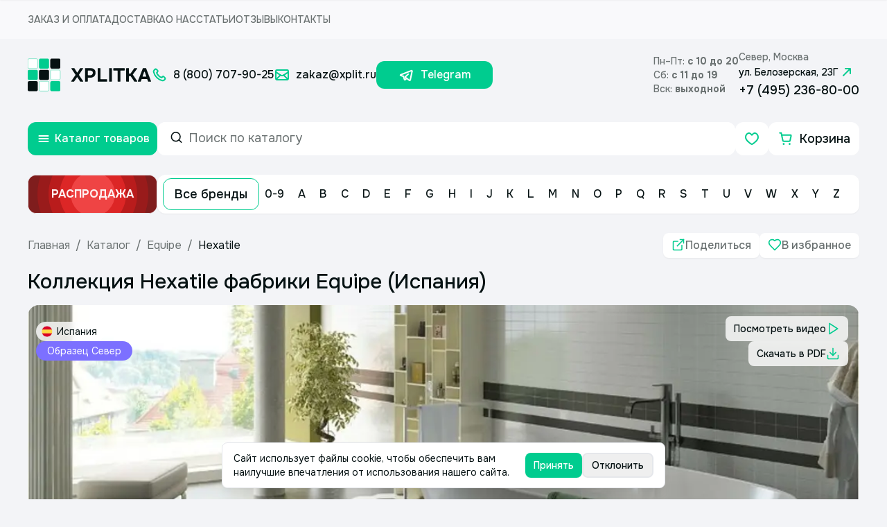

--- FILE ---
content_type: text/html; charset=utf-8
request_url: https://www.xplit.ru/catalog/hexatile-equipe-ceramicas
body_size: 26271
content:
<!DOCTYPE html><html lang="ru"><head><meta charSet="utf-8"/><meta name="viewport" content="width=device-width, initial-scale=1"/><link rel="preload" as="image" href="/static/images/lightSquareLogo.svg" fetchPriority="high"/><link rel="preload" as="image" href="/static/images/lightLogoText.svg" fetchPriority="high"/><link rel="preload" as="image" href="/static/icons/metro.svg"/><link rel="preload" as="image" href="/static/flags/spain.svg"/><link rel="preload" as="image" imageSrcSet="/_next/image?url=https%3A%2F%2Fcms.xplit.ru%2Fuploads%2Fcollections%2Fhexatile-equipe-ceramicas%2F1920x1280%2Fhexatile_equipe_ceramicas_1.jpg&amp;w=1080&amp;q=75 1x, /_next/image?url=https%3A%2F%2Fcms.xplit.ru%2Fuploads%2Fcollections%2Fhexatile-equipe-ceramicas%2F1920x1280%2Fhexatile_equipe_ceramicas_1.jpg&amp;w=1920&amp;q=75 2x" fetchPriority="high"/><link rel="preload" as="image" imageSrcSet="/_next/image?url=https%3A%2F%2Fcms.xplit.ru%2Fuploads%2Fcollections%2Fhexatile-equipe-ceramicas%2F1920x1280%2Fhexatile_equipe_ceramicas_3.jpg&amp;w=1080&amp;q=75 1x, /_next/image?url=https%3A%2F%2Fcms.xplit.ru%2Fuploads%2Fcollections%2Fhexatile-equipe-ceramicas%2F1920x1280%2Fhexatile_equipe_ceramicas_3.jpg&amp;w=1920&amp;q=75 2x" fetchPriority="high"/><link rel="preload" as="image" imageSrcSet="/_next/image?url=https%3A%2F%2Fcms.xplit.ru%2Fuploads%2Fcollections%2Fhexatile-equipe-ceramicas%2F1920x1280%2Fhexatile_equipe_ceramicas_4.jpg&amp;w=1080&amp;q=75 1x, /_next/image?url=https%3A%2F%2Fcms.xplit.ru%2Fuploads%2Fcollections%2Fhexatile-equipe-ceramicas%2F1920x1280%2Fhexatile_equipe_ceramicas_4.jpg&amp;w=1920&amp;q=75 2x" fetchPriority="high"/><link rel="preload" as="image" imageSrcSet="/_next/image?url=https%3A%2F%2Fcms.xplit.ru%2Fuploads%2Fcollections%2Fhexatile-equipe-ceramicas%2F1920x1280%2Fhexatile_equipe_ceramicas_5.jpg&amp;w=1080&amp;q=75 1x, /_next/image?url=https%3A%2F%2Fcms.xplit.ru%2Fuploads%2Fcollections%2Fhexatile-equipe-ceramicas%2F1920x1280%2Fhexatile_equipe_ceramicas_5.jpg&amp;w=1920&amp;q=75 2x" fetchPriority="high"/><link rel="preload" as="image" imageSrcSet="/_next/image?url=https%3A%2F%2Fcms.xplit.ru%2Fuploads%2Fcollections%2Fhexatile-equipe-ceramicas%2F1920x1280%2Fhexatile_equipe_ceramicas_6.jpg&amp;w=1080&amp;q=75 1x, /_next/image?url=https%3A%2F%2Fcms.xplit.ru%2Fuploads%2Fcollections%2Fhexatile-equipe-ceramicas%2F1920x1280%2Fhexatile_equipe_ceramicas_6.jpg&amp;w=1920&amp;q=75 2x" fetchPriority="high"/><link rel="preload" as="image" imageSrcSet="/_next/image?url=https%3A%2F%2Fcms.xplit.ru%2Fuploads%2Fcollections%2Fhexatile-equipe-ceramicas%2F1920x1280%2Fhexatile_equipe_ceramicas_8.jpg&amp;w=1080&amp;q=75 1x, /_next/image?url=https%3A%2F%2Fcms.xplit.ru%2Fuploads%2Fcollections%2Fhexatile-equipe-ceramicas%2F1920x1280%2Fhexatile_equipe_ceramicas_8.jpg&amp;w=1920&amp;q=75 2x" fetchPriority="high"/><link rel="preload" as="image" imageSrcSet="/_next/image?url=https%3A%2F%2Fcms.xplit.ru%2Fuploads%2Fcollections%2Fhexatile-equipe-ceramicas%2F1920x1280%2Fhexatile_equipe_ceramicas_9.jpg&amp;w=1080&amp;q=75 1x, /_next/image?url=https%3A%2F%2Fcms.xplit.ru%2Fuploads%2Fcollections%2Fhexatile-equipe-ceramicas%2F1920x1280%2Fhexatile_equipe_ceramicas_9.jpg&amp;w=1920&amp;q=75 2x" fetchPriority="high"/><link rel="stylesheet" href="/_next/static/css/6814a6b40107ecfc.css" data-precedence="next"/><link rel="stylesheet" href="/_next/static/css/27abd20fb9532e61.css" data-precedence="next"/><link rel="preload" as="script" fetchPriority="low" href="/_next/static/chunks/webpack-a40b33d94c95c5b4.js"/><script src="/_next/static/chunks/fd9d1056-94bcb946f49038c1.js" async=""></script><script src="/_next/static/chunks/7023-518a404c8aa8c9de.js" async=""></script><script src="/_next/static/chunks/main-app-f86c2368bdf32141.js" async=""></script><script src="/_next/static/chunks/7263-0c40cabe55f46bef.js" async=""></script><script src="/_next/static/chunks/231-2ff5c13e7bffe2f2.js" async=""></script><script src="/_next/static/chunks/8173-7bbb3de0c22f3354.js" async=""></script><script src="/_next/static/chunks/4868-f9b7fccd4bac7a46.js" async=""></script><script src="/_next/static/chunks/1948-3205b9cec9ad0a9a.js" async=""></script><script src="/_next/static/chunks/8102-16d2c03ac45e5ae0.js" async=""></script><script src="/_next/static/chunks/7576-2d6ab7d71c6580a2.js" async=""></script><script src="/_next/static/chunks/9737-1ea42ad6ba2c0a69.js" async=""></script><script src="/_next/static/chunks/5904-feb70b49f974cf1f.js" async=""></script><script src="/_next/static/chunks/3116-f9ee22ee1b0d63bc.js" async=""></script><script src="/_next/static/chunks/6223-e7c507053ccb780e.js" async=""></script><script src="/_next/static/chunks/6795-639905b332990a57.js" async=""></script><script src="/_next/static/chunks/9667-85f787cf62826afc.js" async=""></script><script src="/_next/static/chunks/639-62c3f02a150506e0.js" async=""></script><script src="/_next/static/chunks/865-0e1f13bd8ec9d0be.js" async=""></script><script src="/_next/static/chunks/9284-3e1518ff58fd9979.js" async=""></script><script src="/_next/static/chunks/app/(routes)/catalog/%5BcollectionUrl%5D/page-f0996ecfaf2cf790.js" async=""></script><script src="/_next/static/chunks/app/(routes)/not-found-f2a91482ceb5cd48.js" async=""></script><script src="/_next/static/chunks/1075-9dfc8f5d5a52ac38.js" async=""></script><script src="/_next/static/chunks/167-0ca2c8975a684672.js" async=""></script><script src="/_next/static/chunks/3513-95aa7ce231002fbc.js" async=""></script><script src="/_next/static/chunks/8598-afc21153814ab160.js" async=""></script><script src="/_next/static/chunks/app/layout-f195b358372ddb3d.js" async=""></script><link rel="icon" href="/img/favicon.ico" sizes="any"/><meta name="mailru-domain" content="LfnV98sScUMLk3OJ"/><title>Плитка Hexatile Equipe (Испания) - купить по выгодной цене</title><meta name="description" content="Hexatile Equipe Ceramicas - коллекция плитки шестиугольников разных цветов и узоров пэчворк. Плитка Хексатайл Еквип доступна для просмотра в шоуруме ."/><link rel="canonical" href="https://www.xplit.ru/catalog/hexatile-equipe-ceramicas"/><meta property="og:title" content="Плитка Hexatile Equipe (Испания) - купить по выгодной цене"/><meta property="og:description" content="Hexatile Equipe Ceramicas - коллекция плитки шестиугольников разных цветов и узоров пэчворк. Плитка Хексатайл Еквип доступна для просмотра в шоуруме ."/><meta property="og:url" content="https://www.xplit.ru/catalog/hexatile-equipe-ceramicas"/><meta property="og:locale" content="ru_RU"/><meta property="og:image:width" content="600"/><meta property="og:image" content="https://cms.xplit.ru/uploads/collections/hexatile-equipe-ceramicas/600x315/hexatile_equipe_ceramicas.jpg"/><meta property="og:image:height" content="315"/><meta property="og:image:alt" content="Плитка Hexatile Equipe (Испания) - купить по выгодной цене"/><meta property="og:type" content="website"/><meta name="twitter:card" content="summary_large_image"/><meta name="twitter:title" content="Плитка Hexatile Equipe (Испания) - купить по выгодной цене"/><meta name="twitter:description" content="Hexatile Equipe Ceramicas - коллекция плитки шестиугольников разных цветов и узоров пэчворк. Плитка Хексатайл Еквип доступна для просмотра в шоуруме ."/><meta name="twitter:image:width" content="600"/><meta name="twitter:image" content="https://cms.xplit.ru/uploads/collections/hexatile-equipe-ceramicas/600x315/hexatile_equipe_ceramicas.jpg"/><meta name="twitter:image:height" content="315"/><meta name="twitter:image:alt" content="Xplitka.ru Logo"/><link rel="icon" href="/favicon.ico" type="image/x-icon" sizes="150x150"/><script src="/_next/static/chunks/polyfills-78c92fac7aa8fdd8.js" noModule=""></script></head><body class="__className_6bbc68"><script type="text/javascript">(function(m,e,t,r,i,k,a){m[i]=m[i]||function(){(m[i].a=m[i].a||[]).push(arguments)};
            m[i].l=1*new Date();
            for (var j = 0; j < document.scripts.length; j++) {if (document.scripts[j].src === r) { return; }}
            k=e.createElement(t),a=e.getElementsByTagName(t)[0],k.async=1,k.src=r,a.parentNode.insertBefore(k,a)})
            (window, document, "script", "https://mc.yandex.ru/metrika/tag.js", "ym");

            ym(9819136, "init", {
            defer:true,
            clickmap:true,
            trackLinks:true,
            accurateTrackBounce:true,
            webvisor:true,
            ecommerce:"dataLayerYa"
          });</script><noscript><div><img src="https://mc.yandex.ru/watch/9819136" style="position:absolute; left:-9999px;" alt="" /></div></noscript><!--$--><!--/$--><style>#nprogress{pointer-events:none}#nprogress .bar{background:#00CC8F;position:fixed;z-index:1600;top: 0;left:0;width:100%;height:6px}#nprogress .peg{display:block;position:absolute;right:0;width:100px;height:100%;;opacity:1;-webkit-transform:rotate(3deg) translate(0px,-4px);-ms-transform:rotate(3deg) translate(0px,-4px);transform:rotate(3deg) translate(0px,-4px)}#nprogress .spinner{display:block;position:fixed;z-index:1600;top: 15px;right:15px}#nprogress .spinner-icon{width:18px;height:18px;box-sizing:border-box;border:2px solid transparent;border-top-color:#00CC8F;border-left-color:#00CC8F;border-radius:50%;-webkit-animation:nprogress-spinner 400ms linear infinite;animation:nprogress-spinner 400ms linear infinite}.nprogress-custom-parent{overflow:hidden;position:relative}.nprogress-custom-parent #nprogress .bar,.nprogress-custom-parent #nprogress .spinner{position:absolute}@-webkit-keyframes nprogress-spinner{0%{-webkit-transform:rotate(0deg)}100%{-webkit-transform:rotate(360deg)}}@keyframes nprogress-spinner{0%{transform:rotate(0deg)}100%{transform:rotate(360deg)}}</style><div class="min-h-screen flex flex-col"><div class="w-full h-14 bg-white/50 flex justify-center items-center sm:hidden"><div class="flex items-center w-full max-w-[1232px] mx-auto justify-between h-full px-4"><ul class="flex gap-10 lg:hidden w-full items-center h-full"><li class="font-medium text-darkGray uppercase text-sm"><a href="/order">Заказ и оплата</a></li><li class="font-medium text-darkGray uppercase text-sm"><a href="/delivery">Доставка</a></li><li class="font-medium text-darkGray uppercase text-sm"><a href="/about">О нас</a></li><li class="font-medium text-darkGray uppercase text-sm"><a href="/publications">Статьи</a></li><li class="font-medium text-darkGray uppercase text-sm"><a href="/feedback">Отзывы</a></li><li class="font-medium text-darkGray uppercase text-sm"><a href="/contacts">Контакты</a></li></ul></div></div><header class="flex items-center w-full md:hidden flex-col relative z-20 max-w-[1232px] px-4 mx-auto"><div class="flex items-center w-full py-4"><div class="flex flex-1 items-center gap-6 xl:gap-0"><div><a href="/" class="flex items-center"><img alt="Square Logo" fetchPriority="high" width="48" height="48" decoding="async" data-nimg="1" class="mr-3.5" style="color:transparent" src="/static/images/lightSquareLogo.svg"/><img alt="Text Logo" fetchPriority="high" width="116" height="20" decoding="async" data-nimg="1" class="xl:hidden" style="color:transparent" src="/static/images/lightLogoText.svg"/></a></div><div class="flex items-center xl:ml-0 "><ul class="font-medium text-lg flex items-center gap-4 xl:text-base"><li class="whitespace-nowrap"><a href="tel:88007079025" class="flex items-center"><svg width="24" height="24" viewBox="0 0 24 24" fill="none" xmlns="http://www.w3.org/2000/svg" size="24" color="#00CC8F"><path clip-rule="evenodd" d="M10.856 13.144a12.634 12.634 0 0 1-2.638-3.809.749.749 0 0 1 .166-.827l.819-.818c.671-.671.671-1.62.085-2.206L8.114 4.31a2 2 0 0 0-2.828 0l-.652.652c-.741.741-1.05 1.81-.85 2.87.494 2.613 2.012 5.474 4.461 7.923 2.449 2.449 5.31 3.967 7.923 4.461 1.06.2 2.129-.109 2.87-.85l.651-.651a2 2 0 0 0 0-2.828l-1.173-1.173a1.5 1.5 0 0 0-2.121 0l-.903.904a.749.749 0 0 1-.827.166 12.66 12.66 0 0 1-3.809-2.64Z" stroke="#00CC8F" stroke-width="2" stroke-linecap="round" stroke-linejoin="round"></path></svg><span class="ml-2 text-base">8 (800) 707-90-25</span></a></li><li class="whitespace-nowrap"><a href="mailto:zakaz@xplit.ru" class="flex items-center"><svg width="24" height="24" viewBox="0 0 24 24" fill="none" xmlns="http://www.w3.org/2000/svg" size="24" color="#00CC8F"><path clip-rule="evenodd" d="M3 6.8v0c0 .6.3 1.1.8 1.5l6 4.1c1.4.9 3.1.9 4.5 0l6-4c.4-.5.7-1 .7-1.6v0c0-1-.8-1.8-1.8-1.8H4.8C3.8 5 3 5.8 3 6.8Z" stroke="#00CC8F" stroke-width="2" stroke-linecap="round" stroke-linejoin="round"></path><path d="M3 7v10c0 1.1.9 2 2 2h14c1.1 0 2-.9 2-2V7M3.588 18.412l6.094-6.094M14.36 12.36l6.052 6.052" stroke="#00CC8F" stroke-width="2" stroke-linecap="round" stroke-linejoin="round"></path></svg><span class="ml-2 text-base">zakaz@xplit.ru</span></a></li><li class="whitespace-nowrap"><a href="https://t.me/+79253322757" class="w-[168px] h-[40px] bg-accentGreen rounded-xl flex items-center justify-center text-base text-white hover:text-white"><svg width="24" height="24" viewBox="0 0 24 24" fill="none" xmlns="http://www.w3.org/2000/svg" size="24" color="#FFFFFF"><path d="M11.795 16.906 9.73 18.915a.666.666 0 0 1-1.102-.284l-1.376-4.53" stroke="#FFFFFF" stroke-width="2" stroke-linecap="round" stroke-linejoin="round"></path><path d="m14.104 10.927-3.917 3.535a.843.843 0 0 0 .066 1.305l5.378 3.973a.904.904 0 0 0 1.422-.54l2.641-12.447a.775.775 0 0 0-1.037-.884L3.142 11.853a.516.516 0 0 0 .032.975L7.25 14.1" stroke="#FFFFFF" stroke-width="2" stroke-linecap="round" stroke-linejoin="round"></path></svg><span class="ml-2 text-base">Telegram</span></a></li></ul></div></div><div class="ml-auto flex items-center gap-8 lg:hidden"><div class="flex flex-col gap-1"><div class="flex flex-col"><span class="font-medium text-sm text-darkGray">Пн–Пт: <b>c 10 до 20</b></span></div><div class="flex flex-col"><span class="font-medium text-sm text-darkGray">Сб: <b>с 11 до 19</b></span></div><div class="flex flex-col"><span class="font-medium text-sm text-darkGray">Вск: <b>выходной</b></span></div></div><div class="flex flex-col"><span class="font-medium text-sm text-darkGray">Север, Москва</span><a class="font-medium text-sm flex items-center" target="_blank" rel="noopener noreferrer" href="https://yandex.ru/maps/-/CDCpe8pd">ул. Белозерская, 23Г<svg width="24" height="24" viewBox="0 0 24 24" fill="none" xmlns="http://www.w3.org/2000/svg" color="#00CC8F" size="24"><path d="m16.95 7.05-9.9 9.9M10 7l6.95.049L17 14" stroke="#00CC8F" stroke-width="2" stroke-linecap="round" stroke-linejoin="round"></path></svg></a><a class="text-lg font-medium xl:text-base" href="tel:+74952368000">+7 (495) 236-80-00</a></div></div><div class="hidden lg:block"><button class="whitespace-nowrap ring-offset-background transition-colors focus-visible:outline-none focus-visible:ring-2 focus-visible:ring-ring focus-visible:ring-offset-2 disabled:pointer-events-none disabled:bg-mediumGray hover:bg-slate-50 hover:text-accent-foreground px-4 py-2 flex items-center justify-center gap-2 h-10 rounded-xl border-[2px] border-mediumGray font-medium text-base w-max" type="button" aria-label="Контакты" name="contacts"><svg xmlns="http://www.w3.org/2000/svg" width="24" height="24" viewBox="0 0 24 24" fill="none" stroke="currentColor" stroke-width="2" stroke-linecap="round" stroke-linejoin="round" class="lucide lucide-phone w-4 h-4 text-accentGreen"><path d="M22 16.92v3a2 2 0 0 1-2.18 2 19.79 19.79 0 0 1-8.63-3.07 19.5 19.5 0 0 1-6-6 19.79 19.79 0 0 1-3.07-8.67A2 2 0 0 1 4.11 2h3a2 2 0 0 1 2 1.72 12.84 12.84 0 0 0 .7 2.81 2 2 0 0 1-.45 2.11L8.09 9.91a16 16 0 0 0 6 6l1.27-1.27a2 2 0 0 1 2.11-.45 12.84 12.84 0 0 0 2.81.7A2 2 0 0 1 22 16.92z"></path></svg><span>Контакты</span></button><div class="bg-backgroundColor overflow-y-auto h-full flex flex-col gap-6 fixed top-0 left-0 py-6 px-4 w-full z-[999] transition duration-200 -translate-y-full"><div class="flex items-center justify-between"><p class="font-medium text-2xl">Контакты</p><button aria-label="Закрыть контакты" type="button" name="close"><svg width="24" height="24" viewBox="0 0 24 24" fill="none" xmlns="http://www.w3.org/2000/svg" size="24" color="#00CC8F"><path d="m8 8 8 8M16 8l-8 8" stroke="#00CC8F" stroke-width="2" stroke-linecap="round" stroke-linejoin="round"></path></svg></button></div><div class="text-lg flex flex-col font-medium gap-2"><a href="tel:88007079025">8 (800) 707-90-25</a><a href="mailto:zakaz@xplit.ru">zakaz@xplit.ru</a></div><div class="flex gap-8 font-medium sm:flex-col sm:gap-6 text-primaryBlack mt-0"><div class="flex flex-col gap-1"><span class="text-darkGray font-medium text-sm">Север, Москва</span><div class="flex items-center"><img src="/static/icons/metro.svg" alt="metro icon"/><span class="ml-1">Алтуфьево</span></div><div class="flex items-center"><span>ул. Белозерская, 23Г</span><svg width="16" height="16" viewBox="0 0 24 24" fill="none" xmlns="http://www.w3.org/2000/svg" color="#00CC8F"><path d="m16.95 7.05-9.9 9.9M10 7l6.95.049L17 14" stroke="#00CC8F" stroke-width="2" stroke-linecap="round" stroke-linejoin="round"></path></svg></div><a class="text-lg font-medium" href="tel:+7 (495) 236-80-00">+7 (495) 236-80-00</a></div></div><div class="footer-map-clip mt-6 sm:mt-0"><div class="overflow-hidden relative rounded-2xl"><iframe src="https://yandex.ru/map-widget/v1/?um=constructor%3A0925c85561fa30608912b357dab0f8ffc2821e17d335a904cee8df3124c477c5&amp;source=constructor" width="100%" height="319px" allowFullScreen="" class="relative" aria-label="Yandex.Map" title="Yandex.Map"></iframe></div></div><div class="flex items-center gap-4"><a href="https://vk.com/magazin_xplitka" target="_blank" rel="noreferrer" aria-label="Вконтакте"><svg width="34" height="34" viewBox="0 0 24 24" fill="none" xmlns="http://www.w3.org/2000/svg" color="#00CC8F" size="34"><path clip-rule="evenodd" d="M7.5 3h9.004A4.496 4.496 0 0 1 21 7.496v9.009A4.496 4.496 0 0 1 16.504 21H7.496A4.496 4.496 0 0 1 3 16.504V7.5A4.5 4.5 0 0 1 7.5 3v0Z" stroke="#00CC8F" stroke-width="2" stroke-linecap="round" stroke-linejoin="round"></path><path d="M10.684 9.644h1.215v6.076h-.002c-1.251 0-2.626-.76-3.601-2.16-1.464-2.052-1.864-3.603-1.864-3.915M16.658 15.72s-.442-.932-1.339-1.957c-.598-.701-1.44-1.08-2.206-1.08.766 0 1.608-.38 2.206-1.08.897-1.026 1.339-1.958 1.339-1.958M13.113 12.684h-1.216" stroke="#00CC8F" stroke-width="2" stroke-linecap="round" stroke-linejoin="round"></path></svg></a><a href="https://t.me/xplitka" target="_blank" rel="noreferrer" aria-label="Телеграм"><svg width="34" height="34" viewBox="0 0 24 24" fill="none" xmlns="http://www.w3.org/2000/svg" color="#00CC8F" size="34"><path d="M11.795 16.906 9.73 18.915a.666.666 0 0 1-1.102-.284l-1.376-4.53" stroke="#00CC8F" stroke-width="2" stroke-linecap="round" stroke-linejoin="round"></path><path d="m14.104 10.927-3.917 3.535a.843.843 0 0 0 .066 1.305l5.378 3.973a.904.904 0 0 0 1.422-.54l2.641-12.447a.775.775 0 0 0-1.037-.884L3.142 11.853a.516.516 0 0 0 .032.975L7.25 14.1" stroke="#00CC8F" stroke-width="2" stroke-linecap="round" stroke-linejoin="round"></path></svg></a><a class="bg-accentGreen text-white flex items-center rounded-xl h-12 pl-4 pr-6 sm:h-[44px] hover:text-white" href="https://t.me/+79253322757" target="_blank" rel="noopener noreferrer"><svg width="34" height="34" viewBox="0 0 24 24" fill="none" xmlns="http://www.w3.org/2000/svg" color="#FFFFFF" size="34"><path d="M11.795 16.906 9.73 18.915a.666.666 0 0 1-1.102-.284l-1.376-4.53" stroke="#FFFFFF" stroke-width="2" stroke-linecap="round" stroke-linejoin="round"></path><path d="m14.104 10.927-3.917 3.535a.843.843 0 0 0 .066 1.305l5.378 3.973a.904.904 0 0 0 1.422-.54l2.641-12.447a.775.775 0 0 0-1.037-.884L3.142 11.853a.516.516 0 0 0 .032.975L7.25 14.1" stroke="#FFFFFF" stroke-width="2" stroke-linecap="round" stroke-linejoin="round"></path></svg><span class="font-medium text-lg ml-2 relative top-[1px]">Telegram</span></a></div></div></div></div><div class="flex w-full gap-2 my-4"><div class="relative z-10 lg:hidden"><button type="button" aria-label="Открыть каталог товаров" class="bg-accentGreen hover:bg-greenHover rounded-xl text-white min-w-[187px] h-12 flex items-center justify-center transition lg:min-w-12"><svg width="24" height="24" viewBox="0 0 24 24" fill="none" xmlns="http://www.w3.org/2000/svg" size="24" color="#FFFFFF"><path d="M5.498 12h13.005M5.498 16.002h13.005M5.497 7.998h13.005" stroke="#FFFFFF" stroke-width="2" stroke-linecap="round" stroke-linejoin="round"></path></svg><span class="ml-1 font-medium lg:hidden">Каталог товаров</span></button></div><div class="flex items-center w-full"><nav class="flex items-center gap-8 w-full"><div class="flex items-center gap-2 flex-1"><button class="text-lg whitespace-nowrap ring-offset-background transition-colors focus-visible:outline-none focus-visible:ring-2 focus-visible:ring-ring focus-visible:ring-offset-2 disabled:pointer-events-none disabled:bg-mediumGray bg-accentGreen text-white font-medium hover:bg-greenHover px-4 py-2 h-[44px] w-[64px] rounded-xl items-center justify-center hidden lg:flex"><svg xmlns="http://www.w3.org/2000/svg" width="24" height="24" viewBox="0 0 24 24" fill="none" stroke="currentColor" stroke-width="2" stroke-linecap="round" stroke-linejoin="round" class="lucide lucide-menu"><line x1="4" x2="20" y1="12" y2="12"></line><line x1="4" x2="20" y1="6" y2="6"></line><line x1="4" x2="20" y1="18" y2="18"></line></svg></button><div tabindex="-1" class="flex flex-col text-popover-foreground w-full bg-background overflow-visible lg:max-h-12 lg:max-w-[393px] rounded-xl h-[48px]" inputMode="search" cmdk-root=""><label cmdk-label="" for=":R2jhd3aH2:" id=":R2jhd3aH1:" style="position:absolute;width:1px;height:1px;padding:0;margin:-1px;overflow:hidden;clip:rect(0, 0, 0, 0);white-space:nowrap;border-width:0"></label><form class=" flex items-center border-white border-2 px-4 py-3 rounded-xl w-full hover:border-accentGreen transition relative h-full"><svg xmlns="http://www.w3.org/2000/svg" width="24" height="24" viewBox="0 0 24 24" fill="none" stroke="currentColor" stroke-width="2" stroke-linecap="round" stroke-linejoin="round" class="lucide lucide-search mr-2 relative bottom-[2px] w-5 h-5"><circle cx="11" cy="11" r="8"></circle><path d="m21 21-4.3-4.3"></path></svg><input placeholder="Поиск по каталогу" class="focus:outline-none placeholder:text-darkGray placeholder:text-lg w-full" value=""/><input type="submit" class="hidden"/></form></div><div class="flex gap-2 items-center lg:ml-auto"><a class="bg-white rounded-xl min-w-[48px] h-12 flex justify-center items-center relative text-accentGreen favoritesButton sm:w-[44px] sm:h-[44px]" aria-label="Избранное" href="/favorites"><svg width="24" height="24" viewBox="0 0 24 24" fill="none" xmlns="http://www.w3.org/2000/svg" color="#00CC8F" size="24"><path clip-rule="evenodd" d="M15.7 4c3.03-.402 5.3 2.98 5.3 5.76C21 15.39 12.16 20 12 20c-.16 0-9-4.61-9-10.24C3 6.98 5.27 3.598 8.3 4c1.775.236 3.01 1.91 3.7 2.71.69-.8 1.925-2.474 3.7-2.71Z" stroke="#00CC8F" stroke-width="2" stroke-linecap="round" stroke-linejoin="round"></path></svg></a><a class="bg-white rounded-xl min-w-[131px] h-12 flex justify-center items-center font-medium text-lg relative sm:min-w-[44px] sm:h-[44px]" href="/shop/checkout"><svg width="24" height="24" viewBox="0 0 24 24" fill="none" xmlns="http://www.w3.org/2000/svg" size="24" color="#00CC8F"><path d="m5.969 6.625-.667-3H3.373" stroke="#00CC8F" stroke-width="2" stroke-linecap="round" stroke-linejoin="round"></path><path clip-rule="evenodd" d="m7.731 14.835-1.762-8.21h12.658a1 1 0 0 1 .978 1.21l-1.502 7a1 1 0 0 1-.978.79H8.708a1 1 0 0 1-.977-.79Z" stroke="#00CC8F" stroke-width="2" stroke-linecap="round" stroke-linejoin="round"></path><path d="M17.465 19.25a.375.375 0 1 0 .004.75.375.375 0 0 0-.004-.75M8.856 19.25a.372.372 0 0 0-.373.375.374.374 0 1 0 .749 0 .375.375 0 0 0-.376-.375" stroke="#00CC8F" stroke-width="2" stroke-linecap="round" stroke-linejoin="round"></path></svg><span class="ml-2 sm:hidden">Корзина</span></a></div></div></nav></div></div><div class="flex items-center gap-2 w-full py-3 lg:hidden"><a class="h-[56px] min-w-[187px]" href="/sale"><button type="button" class="relative z-0 ml-auto border hover:border-red-600 duration-500 group cursor-pointer text-red-50  overflow-hidden h-full w-[187px]  bg-red-800 p-2 flex justify-center items-center rounded-xl"><div class="absolute z-10 w-48 h-48 rounded-full group-hover:scale-150 transition-all  duration-500 ease-in-out bg-red-900 delay-150 group-hover:delay-75"></div><div class="absolute z-10 w-40 h-40 rounded-full group-hover:scale-150 transition-all  duration-500 ease-in-out bg-red-800 delay-150 group-hover:delay-100"></div><div class="absolute z-10 w-32 h-32 rounded-full group-hover:scale-150 transition-all  duration-500 ease-in-out bg-red-700 delay-150 group-hover:delay-150"></div><div class="absolute z-10 w-24 h-24 rounded-full group-hover:scale-150 transition-all  duration-500 ease-in-out bg-red-600 delay-150 group-hover:delay-200"></div><div class="absolute z-10 w-16 h-16 rounded-full group-hover:scale-150 transition-all  duration-500 ease-in-out bg-red-500 delay-150 group-hover:delay-300"></div><p class="z-10 flex font-bold uppercase ">Распродажа</p></button></a><div class="bg-white w-full h-[56px] rounded-xl flex items-center p-2 pr-5 lg:hidden shadow-sm"><a class="whitespace-nowrap font-medium py-2 px-4 rounded-xl text-lg hover:bg-accentGreen hover:text-white transition border border-accentGreen" href="/manufacturers">Все бренды</a><ul class="flex justify-between w-full font-medium"><li class="hover:text-white flex items-center hover:bg-accentGreen rounded-xl transition relative cursor-pointer group"><a class="hover:text-white h-full min-h-10 p-2" href="/manufacturers/0-9"><span class="">0-9</span></a></li><li class="hover:text-white flex items-center hover:bg-accentGreen rounded-xl transition relative cursor-pointer group"><a class="hover:text-white h-full min-h-10 p-2" href="/manufacturers/A"><span class="">A</span></a></li><li class="hover:text-white flex items-center hover:bg-accentGreen rounded-xl transition relative cursor-pointer group"><a class="hover:text-white h-full min-h-10 p-2" href="/manufacturers/B"><span class="">B</span></a></li><li class="hover:text-white flex items-center hover:bg-accentGreen rounded-xl transition relative cursor-pointer group"><a class="hover:text-white h-full min-h-10 p-2" href="/manufacturers/C"><span class="">C</span></a></li><li class="hover:text-white flex items-center hover:bg-accentGreen rounded-xl transition relative cursor-pointer group"><a class="hover:text-white h-full min-h-10 p-2" href="/manufacturers/D"><span class="">D</span></a></li><li class="hover:text-white flex items-center hover:bg-accentGreen rounded-xl transition relative cursor-pointer group"><a class="hover:text-white h-full min-h-10 p-2" href="/manufacturers/E"><span class="">E</span></a></li><li class="hover:text-white flex items-center hover:bg-accentGreen rounded-xl transition relative cursor-pointer group"><a class="hover:text-white h-full min-h-10 p-2" href="/manufacturers/F"><span class="">F</span></a></li><li class="hover:text-white flex items-center hover:bg-accentGreen rounded-xl transition relative cursor-pointer group"><a class="hover:text-white h-full min-h-10 p-2" href="/manufacturers/G"><span class="">G</span></a></li><li class="hover:text-white flex items-center hover:bg-accentGreen rounded-xl transition relative cursor-pointer group"><a class="hover:text-white h-full min-h-10 p-2" href="/manufacturers/H"><span class="">H</span></a></li><li class="hover:text-white flex items-center hover:bg-accentGreen rounded-xl transition relative cursor-pointer group"><a class="hover:text-white h-full min-h-10 p-2" href="/manufacturers/I"><span class="">I</span></a></li><li class="hover:text-white flex items-center hover:bg-accentGreen rounded-xl transition relative cursor-pointer group"><a class="hover:text-white h-full min-h-10 p-2" href="/manufacturers/J"><span class="">J</span></a></li><li class="hover:text-white flex items-center hover:bg-accentGreen rounded-xl transition relative cursor-pointer group"><a class="hover:text-white h-full min-h-10 p-2" href="/manufacturers/K"><span class="">K</span></a></li><li class="hover:text-white flex items-center hover:bg-accentGreen rounded-xl transition relative cursor-pointer group"><a class="hover:text-white h-full min-h-10 p-2" href="/manufacturers/L"><span class="">L</span></a></li><li class="hover:text-white flex items-center hover:bg-accentGreen rounded-xl transition relative cursor-pointer group"><a class="hover:text-white h-full min-h-10 p-2" href="/manufacturers/M"><span class="">M</span></a></li><li class="hover:text-white flex items-center hover:bg-accentGreen rounded-xl transition relative cursor-pointer group"><a class="hover:text-white h-full min-h-10 p-2" href="/manufacturers/N"><span class="">N</span></a></li><li class="hover:text-white flex items-center hover:bg-accentGreen rounded-xl transition relative cursor-pointer group"><a class="hover:text-white h-full min-h-10 p-2" href="/manufacturers/O"><span class="">O</span></a></li><li class="hover:text-white flex items-center hover:bg-accentGreen rounded-xl transition relative cursor-pointer group"><a class="hover:text-white h-full min-h-10 p-2" href="/manufacturers/P"><span class="">P</span></a></li><li class="hover:text-white flex items-center hover:bg-accentGreen rounded-xl transition relative cursor-pointer group"><a class="hover:text-white h-full min-h-10 p-2" href="/manufacturers/Q"><span class="">Q</span></a></li><li class="hover:text-white flex items-center hover:bg-accentGreen rounded-xl transition relative cursor-pointer group"><a class="hover:text-white h-full min-h-10 p-2" href="/manufacturers/R"><span class="">R</span></a></li><li class="hover:text-white flex items-center hover:bg-accentGreen rounded-xl transition relative cursor-pointer group"><a class="hover:text-white h-full min-h-10 p-2" href="/manufacturers/S"><span class="">S</span></a></li><li class="hover:text-white flex items-center hover:bg-accentGreen rounded-xl transition relative cursor-pointer group"><a class="hover:text-white h-full min-h-10 p-2" href="/manufacturers/T"><span class="">T</span></a></li><li class="hover:text-white flex items-center hover:bg-accentGreen rounded-xl transition relative cursor-pointer group"><a class="hover:text-white h-full min-h-10 p-2" href="/manufacturers/U"><span class="">U</span></a></li><li class="hover:text-white flex items-center hover:bg-accentGreen rounded-xl transition relative cursor-pointer group"><a class="hover:text-white h-full min-h-10 p-2" href="/manufacturers/V"><span class="">V</span></a></li><li class="hover:text-white flex items-center hover:bg-accentGreen rounded-xl transition relative cursor-pointer group"><a class="hover:text-white h-full min-h-10 p-2" href="/manufacturers/W"><span class="">W</span></a></li><li class="hover:text-white flex items-center hover:bg-accentGreen rounded-xl transition relative cursor-pointer group"><a class="hover:text-white h-full min-h-10 p-2" href="/manufacturers/X"><span class="">X</span></a></li><li class="hover:text-white flex items-center hover:bg-accentGreen rounded-xl transition relative cursor-pointer group"><a class="hover:text-white h-full min-h-10 p-2" href="/manufacturers/Y"><span class="">Y</span></a></li><li class="hover:text-white flex items-center hover:bg-accentGreen rounded-xl transition relative cursor-pointer group"><a class="hover:text-white h-full min-h-10 p-2" href="/manufacturers/Z"><span class="">Z</span></a></li></ul></div></div><div class="fixed top-0 left-0 bg-white/80 backdrop-blur-md shadow-sm h-max w-full transition-all duration-200 z-50 -translate-y-full"><div class="flex items-center w-full md:hidden flex-col relative z-20 max-w-[1232px] px-4 mx-auto"><div class="flex items-center gap-4 w-full py-3"><div class="relative z-10 lg:hidden"><button type="button" aria-label="Открыть каталог товаров" class="bg-accentGreen hover:bg-greenHover rounded-xl text-white min-w-[187px] flex items-center justify-center transition lg:min-w-12 h-[48px]"><svg width="24" height="24" viewBox="0 0 24 24" fill="none" xmlns="http://www.w3.org/2000/svg" size="24" color="#FFFFFF"><path d="M5.498 12h13.005M5.498 16.002h13.005M5.497 7.998h13.005" stroke="#FFFFFF" stroke-width="2" stroke-linecap="round" stroke-linejoin="round"></path></svg><span class="ml-1 font-medium lg:hidden">Каталог товаров</span></button></div><div class="bg-white w-full rounded-xl flex items-center p-2 pr-5 lg:hidden shadow-sm h-[48px]"><a class="whitespace-nowrap font-medium py-2 px-4 rounded-xl text-lg hover:bg-accentGreen hover:text-white transition border border-accentGreen" href="/manufacturers">Все бренды</a><ul class="flex justify-between w-full font-medium"><li class="hover:text-white flex items-center hover:bg-accentGreen rounded-xl transition relative cursor-pointer group"><a class="hover:text-white h-full min-h-10 p-2" href="/manufacturers/0-9"><span class="">0-9</span></a></li><li class="hover:text-white flex items-center hover:bg-accentGreen rounded-xl transition relative cursor-pointer group"><a class="hover:text-white h-full min-h-10 p-2" href="/manufacturers/A"><span class="">A</span></a></li><li class="hover:text-white flex items-center hover:bg-accentGreen rounded-xl transition relative cursor-pointer group"><a class="hover:text-white h-full min-h-10 p-2" href="/manufacturers/B"><span class="">B</span></a></li><li class="hover:text-white flex items-center hover:bg-accentGreen rounded-xl transition relative cursor-pointer group"><a class="hover:text-white h-full min-h-10 p-2" href="/manufacturers/C"><span class="">C</span></a></li><li class="hover:text-white flex items-center hover:bg-accentGreen rounded-xl transition relative cursor-pointer group"><a class="hover:text-white h-full min-h-10 p-2" href="/manufacturers/D"><span class="">D</span></a></li><li class="hover:text-white flex items-center hover:bg-accentGreen rounded-xl transition relative cursor-pointer group"><a class="hover:text-white h-full min-h-10 p-2" href="/manufacturers/E"><span class="">E</span></a></li><li class="hover:text-white flex items-center hover:bg-accentGreen rounded-xl transition relative cursor-pointer group"><a class="hover:text-white h-full min-h-10 p-2" href="/manufacturers/F"><span class="">F</span></a></li><li class="hover:text-white flex items-center hover:bg-accentGreen rounded-xl transition relative cursor-pointer group"><a class="hover:text-white h-full min-h-10 p-2" href="/manufacturers/G"><span class="">G</span></a></li><li class="hover:text-white flex items-center hover:bg-accentGreen rounded-xl transition relative cursor-pointer group"><a class="hover:text-white h-full min-h-10 p-2" href="/manufacturers/H"><span class="">H</span></a></li><li class="hover:text-white flex items-center hover:bg-accentGreen rounded-xl transition relative cursor-pointer group"><a class="hover:text-white h-full min-h-10 p-2" href="/manufacturers/I"><span class="">I</span></a></li><li class="hover:text-white flex items-center hover:bg-accentGreen rounded-xl transition relative cursor-pointer group"><a class="hover:text-white h-full min-h-10 p-2" href="/manufacturers/J"><span class="">J</span></a></li><li class="hover:text-white flex items-center hover:bg-accentGreen rounded-xl transition relative cursor-pointer group"><a class="hover:text-white h-full min-h-10 p-2" href="/manufacturers/K"><span class="">K</span></a></li><li class="hover:text-white flex items-center hover:bg-accentGreen rounded-xl transition relative cursor-pointer group"><a class="hover:text-white h-full min-h-10 p-2" href="/manufacturers/L"><span class="">L</span></a></li><li class="hover:text-white flex items-center hover:bg-accentGreen rounded-xl transition relative cursor-pointer group"><a class="hover:text-white h-full min-h-10 p-2" href="/manufacturers/M"><span class="">M</span></a></li><li class="hover:text-white flex items-center hover:bg-accentGreen rounded-xl transition relative cursor-pointer group"><a class="hover:text-white h-full min-h-10 p-2" href="/manufacturers/N"><span class="">N</span></a></li><li class="hover:text-white flex items-center hover:bg-accentGreen rounded-xl transition relative cursor-pointer group"><a class="hover:text-white h-full min-h-10 p-2" href="/manufacturers/O"><span class="">O</span></a></li><li class="hover:text-white flex items-center hover:bg-accentGreen rounded-xl transition relative cursor-pointer group"><a class="hover:text-white h-full min-h-10 p-2" href="/manufacturers/P"><span class="">P</span></a></li><li class="hover:text-white flex items-center hover:bg-accentGreen rounded-xl transition relative cursor-pointer group"><a class="hover:text-white h-full min-h-10 p-2" href="/manufacturers/Q"><span class="">Q</span></a></li><li class="hover:text-white flex items-center hover:bg-accentGreen rounded-xl transition relative cursor-pointer group"><a class="hover:text-white h-full min-h-10 p-2" href="/manufacturers/R"><span class="">R</span></a></li><li class="hover:text-white flex items-center hover:bg-accentGreen rounded-xl transition relative cursor-pointer group"><a class="hover:text-white h-full min-h-10 p-2" href="/manufacturers/S"><span class="">S</span></a></li><li class="hover:text-white flex items-center hover:bg-accentGreen rounded-xl transition relative cursor-pointer group"><a class="hover:text-white h-full min-h-10 p-2" href="/manufacturers/T"><span class="">T</span></a></li><li class="hover:text-white flex items-center hover:bg-accentGreen rounded-xl transition relative cursor-pointer group"><a class="hover:text-white h-full min-h-10 p-2" href="/manufacturers/U"><span class="">U</span></a></li><li class="hover:text-white flex items-center hover:bg-accentGreen rounded-xl transition relative cursor-pointer group"><a class="hover:text-white h-full min-h-10 p-2" href="/manufacturers/V"><span class="">V</span></a></li><li class="hover:text-white flex items-center hover:bg-accentGreen rounded-xl transition relative cursor-pointer group"><a class="hover:text-white h-full min-h-10 p-2" href="/manufacturers/W"><span class="">W</span></a></li><li class="hover:text-white flex items-center hover:bg-accentGreen rounded-xl transition relative cursor-pointer group"><a class="hover:text-white h-full min-h-10 p-2" href="/manufacturers/X"><span class="">X</span></a></li><li class="hover:text-white flex items-center hover:bg-accentGreen rounded-xl transition relative cursor-pointer group"><a class="hover:text-white h-full min-h-10 p-2" href="/manufacturers/Y"><span class="">Y</span></a></li><li class="hover:text-white flex items-center hover:bg-accentGreen rounded-xl transition relative cursor-pointer group"><a class="hover:text-white h-full min-h-10 p-2" href="/manufacturers/Z"><span class="">Z</span></a></li></ul></div></div></div></div></header><div class="hidden sm:flex p-4 pb-0 w-full sm:flex-col z-50 "><div class="flex items-center justify-between w-full"><a href="/" class="flex items-center"><img alt="Square Logo" fetchPriority="high" width="35" height="35" decoding="async" data-nimg="1" class="mr-3.5" style="color:transparent" src="/static/images/lightSquareLogo.svg"/><img alt="Text Logo" fetchPriority="high" width="87" height="20" decoding="async" data-nimg="1" style="color:transparent" src="/static/images/lightLogoText.svg"/></a><button type="button" aria-label="Контакты" class="flex items-center justify-center gap-2 h-10 rounded-xl border-[2px] border-mediumGray w-full max-w-[130px] font-medium text-base" name="contacts"><svg width="22" height="22" viewBox="0 0 24 24" fill="none" xmlns="http://www.w3.org/2000/svg" color="#00CC8F" size="22" class="relative bottom-[1px]"><path clip-rule="evenodd" d="M10.856 13.144a12.634 12.634 0 0 1-2.638-3.809.749.749 0 0 1 .166-.827l.819-.818c.671-.671.671-1.62.085-2.206L8.114 4.31a2 2 0 0 0-2.828 0l-.652.652c-.741.741-1.05 1.81-.85 2.87.494 2.613 2.012 5.474 4.461 7.923 2.449 2.449 5.31 3.967 7.923 4.461 1.06.2 2.129-.109 2.87-.85l.651-.651a2 2 0 0 0 0-2.828l-1.173-1.173a1.5 1.5 0 0 0-2.121 0l-.903.904a.749.749 0 0 1-.827.166 12.66 12.66 0 0 1-3.809-2.64Z" stroke="#00CC8F" stroke-width="2" stroke-linecap="round" stroke-linejoin="round"></path></svg><span>Контакты</span></button></div></div><div class="sm:flex items-center hidden  justify-between p-4 sticky top-0 z-50 bg-backgroundColor/80 backdrop-blur-md"><div class="flex items-center gap-2"><button class="text-lg whitespace-nowrap ring-offset-background transition-colors focus-visible:outline-none focus-visible:ring-2 focus-visible:ring-ring focus-visible:ring-offset-2 disabled:pointer-events-none disabled:bg-mediumGray bg-accentGreen text-white font-medium hover:bg-greenHover px-4 py-2 h-[44px] w-[64px] rounded-xl items-center justify-center hidden lg:flex"><svg xmlns="http://www.w3.org/2000/svg" width="24" height="24" viewBox="0 0 24 24" fill="none" stroke="currentColor" stroke-width="2" stroke-linecap="round" stroke-linejoin="round" class="lucide lucide-menu"><line x1="4" x2="20" y1="12" y2="12"></line><line x1="4" x2="20" y1="6" y2="6"></line><line x1="4" x2="20" y1="18" y2="18"></line></svg></button></div><div class="flex items-center gap-2"><a class="bg-white rounded-xl min-w-[48px] h-12 flex justify-center items-center relative text-accentGreen favoritesButton sm:w-[44px] sm:h-[44px]" aria-label="Избранное" href="/favorites"><svg width="24" height="24" viewBox="0 0 24 24" fill="none" xmlns="http://www.w3.org/2000/svg" color="#00CC8F" size="24"><path clip-rule="evenodd" d="M15.7 4c3.03-.402 5.3 2.98 5.3 5.76C21 15.39 12.16 20 12 20c-.16 0-9-4.61-9-10.24C3 6.98 5.27 3.598 8.3 4c1.775.236 3.01 1.91 3.7 2.71.69-.8 1.925-2.474 3.7-2.71Z" stroke="#00CC8F" stroke-width="2" stroke-linecap="round" stroke-linejoin="round"></path></svg></a><a class="bg-white rounded-xl min-w-[131px] h-12 flex justify-center items-center font-medium text-lg relative sm:min-w-[44px] sm:h-[44px]" href="/shop/checkout"><svg width="24" height="24" viewBox="0 0 24 24" fill="none" xmlns="http://www.w3.org/2000/svg" size="24" color="#00CC8F"><path d="m5.969 6.625-.667-3H3.373" stroke="#00CC8F" stroke-width="2" stroke-linecap="round" stroke-linejoin="round"></path><path clip-rule="evenodd" d="m7.731 14.835-1.762-8.21h12.658a1 1 0 0 1 .978 1.21l-1.502 7a1 1 0 0 1-.978.79H8.708a1 1 0 0 1-.977-.79Z" stroke="#00CC8F" stroke-width="2" stroke-linecap="round" stroke-linejoin="round"></path><path d="M17.465 19.25a.375.375 0 1 0 .004.75.375.375 0 0 0-.004-.75M8.856 19.25a.372.372 0 0 0-.373.375.374.374 0 1 0 .749 0 .375.375 0 0 0-.376-.375" stroke="#00CC8F" stroke-width="2" stroke-linecap="round" stroke-linejoin="round"></path></svg><span class="ml-2 sm:hidden">Корзина</span></a></div></div><div tabindex="-1" class="flex-col rounded-md text-popover-foreground w-full h-[48px] bg-backgroundColor gap-2 items-center px-4 transition duration-200 overflow-visible hidden sm:flex" inputMode="search" cmdk-root=""><label cmdk-label="" for=":Rqd3aH2:" id=":Rqd3aH1:" style="position:absolute;width:1px;height:1px;padding:0;margin:-1px;overflow:hidden;clip:rect(0, 0, 0, 0);white-space:nowrap;border-width:0"></label><form class="w-full flex h-full items-center gap-2"><input placeholder="Поиск по каталогу" class="bg-white rounded-xl h-12 w-full px-4 outline-none focus:border-accentGreen focus:border" value=""/><button type="submit" aria-label="Поиск" class="h-12 min-w-[48px] rounded-xl bg-accentGreen flex items-center justify-center" name="search"><svg width="24" height="24" viewBox="0 0 24 24" fill="none" xmlns="http://www.w3.org/2000/svg" size="24" color="#FFFFFF"><circle cx="10.966" cy="10.966" r="7.062" stroke="#FFFFFF" stroke-width="2" stroke-linecap="round" stroke-linejoin="round"></circle><path d="m20.003 20.003-3.951-3.951" stroke="#FFFFFF" stroke-width="2" stroke-linecap="round" stroke-linejoin="round"></path></svg></button></form></div><div class="hidden sm:block w-full px-4 mt-4"></div><div class="bg-backgroundColor overflow-y-auto h-full flex flex-col gap-6 fixed top-0 left-0 py-6 px-4 w-full z-[999] transition duration-200 -translate-y-full"><div class="flex items-center justify-between"><p class="font-medium text-2xl">Контакты</p><button aria-label="Закрыть контакты" type="button" name="close"><svg width="24" height="24" viewBox="0 0 24 24" fill="none" xmlns="http://www.w3.org/2000/svg" size="24" color="#00CC8F"><path d="m8 8 8 8M16 8l-8 8" stroke="#00CC8F" stroke-width="2" stroke-linecap="round" stroke-linejoin="round"></path></svg></button></div><div class="text-lg flex flex-col font-medium gap-2"><a href="tel:88007079025">8 (800) 707-90-25</a><a href="mailto:zakaz@xplit.ru">zakaz@xplit.ru</a></div><div class="flex gap-8 font-medium sm:flex-col sm:gap-6 text-primaryBlack mt-0"><div class="flex flex-col gap-1"><span class="text-darkGray font-medium text-sm">Север, Москва</span><div class="flex items-center"><img src="/static/icons/metro.svg" alt="metro icon"/><span class="ml-1">Алтуфьево</span></div><div class="flex items-center"><span>ул. Белозерская, 23Г</span><svg width="16" height="16" viewBox="0 0 24 24" fill="none" xmlns="http://www.w3.org/2000/svg" color="#00CC8F"><path d="m16.95 7.05-9.9 9.9M10 7l6.95.049L17 14" stroke="#00CC8F" stroke-width="2" stroke-linecap="round" stroke-linejoin="round"></path></svg></div><a class="text-lg font-medium" href="tel:+7 (495) 236-80-00">+7 (495) 236-80-00</a></div></div><div class="footer-map-clip mt-6 sm:mt-0"><div class="overflow-hidden relative rounded-2xl"><iframe src="https://yandex.ru/map-widget/v1/?um=constructor%3A0925c85561fa30608912b357dab0f8ffc2821e17d335a904cee8df3124c477c5&amp;source=constructor" width="100%" height="319px" allowFullScreen="" class="relative" aria-label="Yandex.Map" title="Yandex.Map"></iframe></div></div><div class="flex items-center gap-4"><a href="https://vk.com/magazin_xplitka" target="_blank" rel="noreferrer" aria-label="Вконтакте"><svg width="34" height="34" viewBox="0 0 24 24" fill="none" xmlns="http://www.w3.org/2000/svg" color="#00CC8F" size="34"><path clip-rule="evenodd" d="M7.5 3h9.004A4.496 4.496 0 0 1 21 7.496v9.009A4.496 4.496 0 0 1 16.504 21H7.496A4.496 4.496 0 0 1 3 16.504V7.5A4.5 4.5 0 0 1 7.5 3v0Z" stroke="#00CC8F" stroke-width="2" stroke-linecap="round" stroke-linejoin="round"></path><path d="M10.684 9.644h1.215v6.076h-.002c-1.251 0-2.626-.76-3.601-2.16-1.464-2.052-1.864-3.603-1.864-3.915M16.658 15.72s-.442-.932-1.339-1.957c-.598-.701-1.44-1.08-2.206-1.08.766 0 1.608-.38 2.206-1.08.897-1.026 1.339-1.958 1.339-1.958M13.113 12.684h-1.216" stroke="#00CC8F" stroke-width="2" stroke-linecap="round" stroke-linejoin="round"></path></svg></a><a href="https://t.me/xplitka" target="_blank" rel="noreferrer" aria-label="Телеграм"><svg width="34" height="34" viewBox="0 0 24 24" fill="none" xmlns="http://www.w3.org/2000/svg" color="#00CC8F" size="34"><path d="M11.795 16.906 9.73 18.915a.666.666 0 0 1-1.102-.284l-1.376-4.53" stroke="#00CC8F" stroke-width="2" stroke-linecap="round" stroke-linejoin="round"></path><path d="m14.104 10.927-3.917 3.535a.843.843 0 0 0 .066 1.305l5.378 3.973a.904.904 0 0 0 1.422-.54l2.641-12.447a.775.775 0 0 0-1.037-.884L3.142 11.853a.516.516 0 0 0 .032.975L7.25 14.1" stroke="#00CC8F" stroke-width="2" stroke-linecap="round" stroke-linejoin="round"></path></svg></a><a class="bg-accentGreen text-white flex items-center rounded-xl h-12 pl-4 pr-6 sm:h-[44px] hover:text-white" href="https://t.me/+79253322757" target="_blank" rel="noopener noreferrer"><svg width="34" height="34" viewBox="0 0 24 24" fill="none" xmlns="http://www.w3.org/2000/svg" color="#FFFFFF" size="34"><path d="M11.795 16.906 9.73 18.915a.666.666 0 0 1-1.102-.284l-1.376-4.53" stroke="#FFFFFF" stroke-width="2" stroke-linecap="round" stroke-linejoin="round"></path><path d="m14.104 10.927-3.917 3.535a.843.843 0 0 0 .066 1.305l5.378 3.973a.904.904 0 0 0 1.422-.54l2.641-12.447a.775.775 0 0 0-1.037-.884L3.142 11.853a.516.516 0 0 0 .032.975L7.25 14.1" stroke="#FFFFFF" stroke-width="2" stroke-linecap="round" stroke-linejoin="round"></path></svg><span class="font-medium text-lg ml-2 relative top-[1px]">Telegram</span></a></div></div><div class="mx-auto w-full max-w-[1232px] px-4"><div class="flex justify-between items-center mt-4"><nav class="text-darkGray text-base" aria-label="Breadcrumb" itemScope="" itemType="https://schema.org/BreadcrumbList"><ol class="flex flex-wrap"><li itemProp="itemListElement" itemScope="" itemType="https://schema.org/ListItem"><a href="/">Главная</a><meta itemProp="position" content="1"/></li><span class="mx-2">/</span><li class="" itemScope="" itemType="https://schema.org/ListItem"><a href="/keramicheskaya-plitka">Каталог</a><meta itemProp="position" content="2"/></li><span class="mx-2">/</span><li class="" itemScope="" itemType="https://schema.org/ListItem"><a href="/manufacturer/equipe-ceramicas">Equipe</a><meta itemProp="position" content="3"/></li><span class="mx-2">/</span><li class="text-primaryBlack" itemScope="" itemType="https://schema.org/ListItem"><span>Hexatile</span><meta itemProp="position" content="4"/></li></ol></nav><div class="sm:hidden"><!--$!--><template data-dgst="BAILOUT_TO_CLIENT_SIDE_RENDERING"></template><!--/$--></div></div><div class="mt-4 mb-[120px]"><h1 class="text-3xl font-medium mb-4 sm:mb-4 sm:text-2xl">Коллекция Hexatile фабрики Equipe (Испания)</h1><div class="hidden sm:block sm:mb-6"><!--$!--><template data-dgst="BAILOUT_TO_CLIENT_SIDE_RENDERING"></template><!--/$--></div><div class="flex gap-6"><div class="overflow-hidden w-full relative"><div class="absolute z-10 left-3 top-6 flex flex-col gap-2"><a class="" href="/spain"><div class="backdrop-blur-sm rounded-full text-sm flex items-center w-max py-1 pl-2 pr-3 hover:bg-primaryBlack transition duration-500 sm:p-1 bg-white/80 text-primaryBlack"><img src="/static/flags/spain.svg" alt="spain" class="w-4 h-4 rounded-full object-cover mr-[6px] sm:mr-0"/><span class="sm:hidden">Испания</span></div></a><div style="background-color:#7C70FF" class="text-white text-sm rounded-full px-4 py-1 max-w-max"><span>Образец Север</span></div></div><div class="absolute top-4 right-4 flex gap-2 items-end z-10  flex-col"><button class="inline-flex items-center justify-center whitespace-nowrap ring-offset-background transition-colors focus-visible:outline-none focus-visible:ring-2 focus-visible:ring-ring focus-visible:ring-offset-2 disabled:pointer-events-none disabled:bg-mediumGray font-medium h-9 px-3 gap-2 bg-white/80 backdrop-blur-sm text-primaryBlack hover:bg-white/90 rounded-lg text-sm" type="button"><span>Посмотреть видео</span><svg xmlns="http://www.w3.org/2000/svg" width="24" height="24" viewBox="0 0 24 24" fill="none" stroke="currentColor" stroke-width="2" stroke-linecap="round" stroke-linejoin="round" class="lucide lucide-play text-accentGreen w-5 h-5"><polygon points="6 3 20 12 6 21 6 3"></polygon></svg></button><a href="https://cms.xplit.ru/uploads/pdf/hexatile_equipe_ceramicas.pdf" target="_blank" rel="noreferrer" class="inline-flex items-center justify-center whitespace-nowrap ring-offset-background transition-colors focus-visible:outline-none focus-visible:ring-2 focus-visible:ring-ring focus-visible:ring-offset-2 disabled:pointer-events-none disabled:bg-mediumGray font-medium h-9 px-3 gap-2 bg-white/80 backdrop-blur-sm text-primaryBlack text-sm hover:bg-white/90 rounded-lg hover:text-primaryBlack" type="button"><span>Скачать в PDF</span><svg xmlns="http://www.w3.org/2000/svg" width="24" height="24" viewBox="0 0 24 24" fill="none" stroke="currentColor" stroke-width="2" stroke-linecap="round" stroke-linejoin="round" class="lucide lucide-download text-accentGreen w-5 h-5"><path d="M21 15v4a2 2 0 0 1-2 2H5a2 2 0 0 1-2-2v-4"></path><polyline points="7 10 12 15 17 10"></polyline><line x1="12" x2="12" y1="15" y2="3"></line></svg></a></div><div class="relative"><div class="flex flex-col w-full gap-2"><div class="relative" aria-roledescription="carousel"><div class="overflow-hidden"><div class="flex -ml-4"><div role="group" aria-roledescription="slide" class="min-w-0 shrink-0 grow-0 basis-full pl-4 w-full h-[500px] sm:h-[240px]"><img alt="hexatile_equipe_ceramicas_1.jpg" fetchPriority="high" width="894" height="448" decoding="async" data-nimg="1" class="object-cover h-[500px] sm:h-[240px] cursor-zoom-in w-full rounded-2xl" style="color:transparent" srcSet="/_next/image?url=https%3A%2F%2Fcms.xplit.ru%2Fuploads%2Fcollections%2Fhexatile-equipe-ceramicas%2F1920x1280%2Fhexatile_equipe_ceramicas_1.jpg&amp;w=1080&amp;q=75 1x, /_next/image?url=https%3A%2F%2Fcms.xplit.ru%2Fuploads%2Fcollections%2Fhexatile-equipe-ceramicas%2F1920x1280%2Fhexatile_equipe_ceramicas_1.jpg&amp;w=1920&amp;q=75 2x" src="/_next/image?url=https%3A%2F%2Fcms.xplit.ru%2Fuploads%2Fcollections%2Fhexatile-equipe-ceramicas%2F1920x1280%2Fhexatile_equipe_ceramicas_1.jpg&amp;w=1920&amp;q=75"/></div><div role="group" aria-roledescription="slide" class="min-w-0 shrink-0 grow-0 basis-full pl-4 w-full h-[500px] sm:h-[240px]"><img alt="hexatile_equipe_ceramicas_3.jpg" fetchPriority="high" width="894" height="448" decoding="async" data-nimg="1" class="object-cover h-[500px] sm:h-[240px] cursor-zoom-in w-full rounded-2xl" style="color:transparent" srcSet="/_next/image?url=https%3A%2F%2Fcms.xplit.ru%2Fuploads%2Fcollections%2Fhexatile-equipe-ceramicas%2F1920x1280%2Fhexatile_equipe_ceramicas_3.jpg&amp;w=1080&amp;q=75 1x, /_next/image?url=https%3A%2F%2Fcms.xplit.ru%2Fuploads%2Fcollections%2Fhexatile-equipe-ceramicas%2F1920x1280%2Fhexatile_equipe_ceramicas_3.jpg&amp;w=1920&amp;q=75 2x" src="/_next/image?url=https%3A%2F%2Fcms.xplit.ru%2Fuploads%2Fcollections%2Fhexatile-equipe-ceramicas%2F1920x1280%2Fhexatile_equipe_ceramicas_3.jpg&amp;w=1920&amp;q=75"/></div><div role="group" aria-roledescription="slide" class="min-w-0 shrink-0 grow-0 basis-full pl-4 w-full h-[500px] sm:h-[240px]"><img alt="hexatile_equipe_ceramicas_4.jpg" fetchPriority="high" width="894" height="448" decoding="async" data-nimg="1" class="object-cover h-[500px] sm:h-[240px] cursor-zoom-in w-full rounded-2xl" style="color:transparent" srcSet="/_next/image?url=https%3A%2F%2Fcms.xplit.ru%2Fuploads%2Fcollections%2Fhexatile-equipe-ceramicas%2F1920x1280%2Fhexatile_equipe_ceramicas_4.jpg&amp;w=1080&amp;q=75 1x, /_next/image?url=https%3A%2F%2Fcms.xplit.ru%2Fuploads%2Fcollections%2Fhexatile-equipe-ceramicas%2F1920x1280%2Fhexatile_equipe_ceramicas_4.jpg&amp;w=1920&amp;q=75 2x" src="/_next/image?url=https%3A%2F%2Fcms.xplit.ru%2Fuploads%2Fcollections%2Fhexatile-equipe-ceramicas%2F1920x1280%2Fhexatile_equipe_ceramicas_4.jpg&amp;w=1920&amp;q=75"/></div><div role="group" aria-roledescription="slide" class="min-w-0 shrink-0 grow-0 basis-full pl-4 w-full h-[500px] sm:h-[240px]"><img alt="hexatile_equipe_ceramicas_5.jpg" fetchPriority="high" width="894" height="448" decoding="async" data-nimg="1" class="object-cover h-[500px] sm:h-[240px] cursor-zoom-in w-full rounded-2xl" style="color:transparent" srcSet="/_next/image?url=https%3A%2F%2Fcms.xplit.ru%2Fuploads%2Fcollections%2Fhexatile-equipe-ceramicas%2F1920x1280%2Fhexatile_equipe_ceramicas_5.jpg&amp;w=1080&amp;q=75 1x, /_next/image?url=https%3A%2F%2Fcms.xplit.ru%2Fuploads%2Fcollections%2Fhexatile-equipe-ceramicas%2F1920x1280%2Fhexatile_equipe_ceramicas_5.jpg&amp;w=1920&amp;q=75 2x" src="/_next/image?url=https%3A%2F%2Fcms.xplit.ru%2Fuploads%2Fcollections%2Fhexatile-equipe-ceramicas%2F1920x1280%2Fhexatile_equipe_ceramicas_5.jpg&amp;w=1920&amp;q=75"/></div><div role="group" aria-roledescription="slide" class="min-w-0 shrink-0 grow-0 basis-full pl-4 w-full h-[500px] sm:h-[240px]"><img alt="hexatile_equipe_ceramicas_6.jpg" fetchPriority="high" width="894" height="448" decoding="async" data-nimg="1" class="object-cover h-[500px] sm:h-[240px] cursor-zoom-in w-full rounded-2xl" style="color:transparent" srcSet="/_next/image?url=https%3A%2F%2Fcms.xplit.ru%2Fuploads%2Fcollections%2Fhexatile-equipe-ceramicas%2F1920x1280%2Fhexatile_equipe_ceramicas_6.jpg&amp;w=1080&amp;q=75 1x, /_next/image?url=https%3A%2F%2Fcms.xplit.ru%2Fuploads%2Fcollections%2Fhexatile-equipe-ceramicas%2F1920x1280%2Fhexatile_equipe_ceramicas_6.jpg&amp;w=1920&amp;q=75 2x" src="/_next/image?url=https%3A%2F%2Fcms.xplit.ru%2Fuploads%2Fcollections%2Fhexatile-equipe-ceramicas%2F1920x1280%2Fhexatile_equipe_ceramicas_6.jpg&amp;w=1920&amp;q=75"/></div><div role="group" aria-roledescription="slide" class="min-w-0 shrink-0 grow-0 basis-full pl-4 w-full h-[500px] sm:h-[240px]"><img alt="hexatile_equipe_ceramicas_8.jpg" fetchPriority="high" width="894" height="448" decoding="async" data-nimg="1" class="object-cover h-[500px] sm:h-[240px] cursor-zoom-in w-full rounded-2xl" style="color:transparent" srcSet="/_next/image?url=https%3A%2F%2Fcms.xplit.ru%2Fuploads%2Fcollections%2Fhexatile-equipe-ceramicas%2F1920x1280%2Fhexatile_equipe_ceramicas_8.jpg&amp;w=1080&amp;q=75 1x, /_next/image?url=https%3A%2F%2Fcms.xplit.ru%2Fuploads%2Fcollections%2Fhexatile-equipe-ceramicas%2F1920x1280%2Fhexatile_equipe_ceramicas_8.jpg&amp;w=1920&amp;q=75 2x" src="/_next/image?url=https%3A%2F%2Fcms.xplit.ru%2Fuploads%2Fcollections%2Fhexatile-equipe-ceramicas%2F1920x1280%2Fhexatile_equipe_ceramicas_8.jpg&amp;w=1920&amp;q=75"/></div><div role="group" aria-roledescription="slide" class="min-w-0 shrink-0 grow-0 basis-full pl-4 w-full h-[500px] sm:h-[240px]"><img alt="hexatile_equipe_ceramicas_9.jpg" fetchPriority="high" width="894" height="448" decoding="async" data-nimg="1" class="object-cover h-[500px] sm:h-[240px] cursor-zoom-in w-full rounded-2xl" style="color:transparent" srcSet="/_next/image?url=https%3A%2F%2Fcms.xplit.ru%2Fuploads%2Fcollections%2Fhexatile-equipe-ceramicas%2F1920x1280%2Fhexatile_equipe_ceramicas_9.jpg&amp;w=1080&amp;q=75 1x, /_next/image?url=https%3A%2F%2Fcms.xplit.ru%2Fuploads%2Fcollections%2Fhexatile-equipe-ceramicas%2F1920x1280%2Fhexatile_equipe_ceramicas_9.jpg&amp;w=1920&amp;q=75 2x" src="/_next/image?url=https%3A%2F%2Fcms.xplit.ru%2Fuploads%2Fcollections%2Fhexatile-equipe-ceramicas%2F1920x1280%2Fhexatile_equipe_ceramicas_9.jpg&amp;w=1920&amp;q=75"/></div></div></div></div><div class="overflow-hidden h-24 sm:h-20"><div class="flex ml-[calc(8px*-1)] h-24 sm:h-20"><button type="button" class="flex-[0_0_12%] sm:flex-[0_0_30%] pl-2 cursor-pointer rounded-xl"><img alt="hexatile_equipe_ceramicas_1.jpg" fetchPriority="high" width="894" height="448" decoding="async" data-nimg="1" class="object-cover h-full w-full rounded-xl shadow-md border-2 border-accentGreen" style="color:transparent" srcSet="/_next/image?url=https%3A%2F%2Fcms.xplit.ru%2Fuploads%2Fcollections%2Fhexatile-equipe-ceramicas%2F1920x1280%2Fhexatile_equipe_ceramicas_1.jpg&amp;w=1080&amp;q=75 1x, /_next/image?url=https%3A%2F%2Fcms.xplit.ru%2Fuploads%2Fcollections%2Fhexatile-equipe-ceramicas%2F1920x1280%2Fhexatile_equipe_ceramicas_1.jpg&amp;w=1920&amp;q=75 2x" src="/_next/image?url=https%3A%2F%2Fcms.xplit.ru%2Fuploads%2Fcollections%2Fhexatile-equipe-ceramicas%2F1920x1280%2Fhexatile_equipe_ceramicas_1.jpg&amp;w=1920&amp;q=75"/></button><button type="button" class="flex-[0_0_12%] sm:flex-[0_0_30%] pl-2 cursor-pointer rounded-xl"><img alt="hexatile_equipe_ceramicas_3.jpg" fetchPriority="high" width="894" height="448" decoding="async" data-nimg="1" class="object-cover h-full w-full rounded-xl shadow-md" style="color:transparent" srcSet="/_next/image?url=https%3A%2F%2Fcms.xplit.ru%2Fuploads%2Fcollections%2Fhexatile-equipe-ceramicas%2F1920x1280%2Fhexatile_equipe_ceramicas_3.jpg&amp;w=1080&amp;q=75 1x, /_next/image?url=https%3A%2F%2Fcms.xplit.ru%2Fuploads%2Fcollections%2Fhexatile-equipe-ceramicas%2F1920x1280%2Fhexatile_equipe_ceramicas_3.jpg&amp;w=1920&amp;q=75 2x" src="/_next/image?url=https%3A%2F%2Fcms.xplit.ru%2Fuploads%2Fcollections%2Fhexatile-equipe-ceramicas%2F1920x1280%2Fhexatile_equipe_ceramicas_3.jpg&amp;w=1920&amp;q=75"/></button><button type="button" class="flex-[0_0_12%] sm:flex-[0_0_30%] pl-2 cursor-pointer rounded-xl"><img alt="hexatile_equipe_ceramicas_4.jpg" fetchPriority="high" width="894" height="448" decoding="async" data-nimg="1" class="object-cover h-full w-full rounded-xl shadow-md" style="color:transparent" srcSet="/_next/image?url=https%3A%2F%2Fcms.xplit.ru%2Fuploads%2Fcollections%2Fhexatile-equipe-ceramicas%2F1920x1280%2Fhexatile_equipe_ceramicas_4.jpg&amp;w=1080&amp;q=75 1x, /_next/image?url=https%3A%2F%2Fcms.xplit.ru%2Fuploads%2Fcollections%2Fhexatile-equipe-ceramicas%2F1920x1280%2Fhexatile_equipe_ceramicas_4.jpg&amp;w=1920&amp;q=75 2x" src="/_next/image?url=https%3A%2F%2Fcms.xplit.ru%2Fuploads%2Fcollections%2Fhexatile-equipe-ceramicas%2F1920x1280%2Fhexatile_equipe_ceramicas_4.jpg&amp;w=1920&amp;q=75"/></button><button type="button" class="flex-[0_0_12%] sm:flex-[0_0_30%] pl-2 cursor-pointer rounded-xl"><img alt="hexatile_equipe_ceramicas_5.jpg" fetchPriority="high" width="894" height="448" decoding="async" data-nimg="1" class="object-cover h-full w-full rounded-xl shadow-md" style="color:transparent" srcSet="/_next/image?url=https%3A%2F%2Fcms.xplit.ru%2Fuploads%2Fcollections%2Fhexatile-equipe-ceramicas%2F1920x1280%2Fhexatile_equipe_ceramicas_5.jpg&amp;w=1080&amp;q=75 1x, /_next/image?url=https%3A%2F%2Fcms.xplit.ru%2Fuploads%2Fcollections%2Fhexatile-equipe-ceramicas%2F1920x1280%2Fhexatile_equipe_ceramicas_5.jpg&amp;w=1920&amp;q=75 2x" src="/_next/image?url=https%3A%2F%2Fcms.xplit.ru%2Fuploads%2Fcollections%2Fhexatile-equipe-ceramicas%2F1920x1280%2Fhexatile_equipe_ceramicas_5.jpg&amp;w=1920&amp;q=75"/></button><button type="button" class="flex-[0_0_12%] sm:flex-[0_0_30%] pl-2 cursor-pointer rounded-xl"><img alt="hexatile_equipe_ceramicas_6.jpg" fetchPriority="high" width="894" height="448" decoding="async" data-nimg="1" class="object-cover h-full w-full rounded-xl shadow-md" style="color:transparent" srcSet="/_next/image?url=https%3A%2F%2Fcms.xplit.ru%2Fuploads%2Fcollections%2Fhexatile-equipe-ceramicas%2F1920x1280%2Fhexatile_equipe_ceramicas_6.jpg&amp;w=1080&amp;q=75 1x, /_next/image?url=https%3A%2F%2Fcms.xplit.ru%2Fuploads%2Fcollections%2Fhexatile-equipe-ceramicas%2F1920x1280%2Fhexatile_equipe_ceramicas_6.jpg&amp;w=1920&amp;q=75 2x" src="/_next/image?url=https%3A%2F%2Fcms.xplit.ru%2Fuploads%2Fcollections%2Fhexatile-equipe-ceramicas%2F1920x1280%2Fhexatile_equipe_ceramicas_6.jpg&amp;w=1920&amp;q=75"/></button><button type="button" class="flex-[0_0_12%] sm:flex-[0_0_30%] pl-2 cursor-pointer rounded-xl"><img alt="hexatile_equipe_ceramicas_8.jpg" fetchPriority="high" width="894" height="448" decoding="async" data-nimg="1" class="object-cover h-full w-full rounded-xl shadow-md" style="color:transparent" srcSet="/_next/image?url=https%3A%2F%2Fcms.xplit.ru%2Fuploads%2Fcollections%2Fhexatile-equipe-ceramicas%2F1920x1280%2Fhexatile_equipe_ceramicas_8.jpg&amp;w=1080&amp;q=75 1x, /_next/image?url=https%3A%2F%2Fcms.xplit.ru%2Fuploads%2Fcollections%2Fhexatile-equipe-ceramicas%2F1920x1280%2Fhexatile_equipe_ceramicas_8.jpg&amp;w=1920&amp;q=75 2x" src="/_next/image?url=https%3A%2F%2Fcms.xplit.ru%2Fuploads%2Fcollections%2Fhexatile-equipe-ceramicas%2F1920x1280%2Fhexatile_equipe_ceramicas_8.jpg&amp;w=1920&amp;q=75"/></button><button type="button" class="flex-[0_0_12%] sm:flex-[0_0_30%] pl-2 cursor-pointer rounded-xl"><img alt="hexatile_equipe_ceramicas_9.jpg" fetchPriority="high" width="894" height="448" decoding="async" data-nimg="1" class="object-cover h-full w-full rounded-xl shadow-md" style="color:transparent" srcSet="/_next/image?url=https%3A%2F%2Fcms.xplit.ru%2Fuploads%2Fcollections%2Fhexatile-equipe-ceramicas%2F1920x1280%2Fhexatile_equipe_ceramicas_9.jpg&amp;w=1080&amp;q=75 1x, /_next/image?url=https%3A%2F%2Fcms.xplit.ru%2Fuploads%2Fcollections%2Fhexatile-equipe-ceramicas%2F1920x1280%2Fhexatile_equipe_ceramicas_9.jpg&amp;w=1920&amp;q=75 2x" src="/_next/image?url=https%3A%2F%2Fcms.xplit.ru%2Fuploads%2Fcollections%2Fhexatile-equipe-ceramicas%2F1920x1280%2Fhexatile_equipe_ceramicas_9.jpg&amp;w=1920&amp;q=75"/></button></div></div></div></div></div></div><div class="flex gap-6 mt-4 sm:flex-col"><div class="w-full bg-white p-6 rounded-3xl"><article class="w-full transform duration-300 transition-[max-height] ease-in-out line-clamp-3 whitespace-pre-line truncate __className_6bbc68"><p>Плитка Hexatile Equipe Ceramicas коллекция плитки шестиугольников разных цветов и узоров пэчворк/ Хексатайл Еквип доступен для просмотра в шоу руме керамики из Испании. Рекомендуемый шов при укладке от 2 мм/ Клей для керамогранита</p></article><button aria-label="expand" type="button" class="mt-4 text-sm text-darkGray">Показать полностью</button></div><div class="bg-white p-6 rounded-3xl w-full max-w-[282px] sm:hidden"><div><span class="text-sm font-medium text-darkGray">Производитель</span><p class="font-medium text-sm">Equipe</p></div><div class="mt-4"><span class="text-sm font-medium text-darkGray">Размеры</span><p class="font-medium text-sm"><span class="ml-1">17.5x20.0 cm</span></p></div></div><div class="hidden sm:flex flex-col gap-4"><div class="bg-white p-6 rounded-3xl w-full hidden sm:block"><a class="" href="/spain"><div class="bg-primaryBlack/50 backdrop-blur-sm rounded-full text-white text-sm flex items-center w-max py-1 pl-2 pr-3 hover:bg-primaryBlack transition duration-500 sm:p-1"><img src="/static/flags/spain.svg" alt="spain" class="w-4 h-4 rounded-full object-cover mr-[6px] sm:mr-0"/><span class="ml-1">Испания</span></div></a><div class="mt-2"><span class="text-sm font-medium text-darkGray">Производитель</span><p class="font-medium text-sm">Equipe</p></div><div class="mt-2"><span class="text-sm font-medium text-darkGray">Размеры</span><p class="font-medium text-sm"><span class="ml-1">17.5x20.0 cm</span></p></div></div><a class="border-2 border-mediumGray rounded-lg h-12 flex justify-center items-center font-medium text-lg" href="https://cms.xplit.ru/uploads/pdf/hexatile_equipe_ceramicas.pdf" target="_blank" rel="noreferrer"><span>Скачать в PDF</span><svg width="24" height="24" viewBox="0 0 24 24" fill="none" xmlns="http://www.w3.org/2000/svg" size="24" class="ml-2 relative bottom-0.5" color="#00CC8F"><path d="M12 3v14M9 14l3 3 3-3" stroke="#00CC8F" stroke-width="2" stroke-linecap="round" stroke-linejoin="round"></path><path d="M8 10H5a2 2 0 0 0-2 2v7a2 2 0 0 0 2 2h14a2 2 0 0 0 2-2v-7a2 2 0 0 0-2-2h-3" stroke="#00CC8F" stroke-width="2" stroke-linecap="round" stroke-linejoin="round"></path></svg></a><div class="hidden sm:flex flex-col p-4 rounded-3xl bg-white"><button class="flex justify-between items-center" type="button" aria-label="Доставка"><span class="font-medium">Доставка</span><svg width="24" height="24" viewBox="0 0 24 24" fill="none" xmlns="http://www.w3.org/2000/svg" size="24" color="#061213"><path d="m10 16 4-4-4-4" stroke="#061213" stroke-width="2" stroke-linecap="round" stroke-linejoin="round"></path></svg></button></div></div></div><div class="mt-6"><h2 class="font-medium text-3xl mb-6 sm:text-2xl sm:mb-6">Товары из коллекции</h2><div class="grid gap-6 sm:grid-cols-2 sm:gap-4 grid-cols-4"><div class="w-full rounded-3xl overflow-hidden flex flex-col bg-white hover:shadow-md transition duration-300"><div class="min-h-[192px] max-h-[192px] relative sm:h-[120px]"><a href="/catalog/hexatile-equipe-ceramicas/38316.html"><div class="w-full min-h-[192px] max-h-[192px] flex items-center justify-center border-b border-backgroundColor"><img alt="20339 Hexatile Blanco Mate" loading="lazy" width="280" height="192" decoding="async" data-nimg="1" class="h-full max-h-[192px] object-contain" style="color:transparent" srcSet="/_next/image?url=https%3A%2F%2Fcms.xplit.ru%2Fuploads%2Fitems%2F38316%2F900%2F9b6cf3f3950dd86b83a598ed5ff7567dc7c54e27.jpg&amp;w=384&amp;q=75 1x, /_next/image?url=https%3A%2F%2Fcms.xplit.ru%2Fuploads%2Fitems%2F38316%2F900%2F9b6cf3f3950dd86b83a598ed5ff7567dc7c54e27.jpg&amp;w=640&amp;q=75 2x" src="/_next/image?url=https%3A%2F%2Fcms.xplit.ru%2Fuploads%2Fitems%2F38316%2F900%2F9b6cf3f3950dd86b83a598ed5ff7567dc7c54e27.jpg&amp;w=640&amp;q=75"/></div></a><a class="" href="/spain"><div class="bg-primaryBlack/50 backdrop-blur-sm rounded-full text-white text-sm flex items-center w-max py-1 pl-2 pr-3 hover:bg-primaryBlack transition duration-500 sm:p-1 absolute top-3 left-3"><img src="/static/flags/spain.svg" alt="spain" class="w-4 h-4 rounded-full object-cover mr-[6px] sm:mr-0"/><span class="sm:hidden">Испания</span></div></a><button class="bg-primaryBlack/50 backdrop-blur-sm px-4 py-3 rounded-bl-3xl absolute top-0 right-0" type="button" aria-label="Добавить в избранное" name="favorite"><svg width="24" height="24" viewBox="0 0 24 24" fill="none" xmlns="http://www.w3.org/2000/svg" color="#FFFFFF" size="24"><path clip-rule="evenodd" d="M15.7 4c3.03-.402 5.3 2.98 5.3 5.76C21 15.39 12.16 20 12 20c-.16 0-9-4.61-9-10.24C3 6.98 5.27 3.598 8.3 4c1.775.236 3.01 1.91 3.7 2.71.69-.8 1.925-2.474 3.7-2.71Z" stroke="#FFFFFF" stroke-width="2" stroke-linecap="round" stroke-linejoin="round"></path></svg></button></div><a class="flex-grow" href="/catalog/hexatile-equipe-ceramicas/38316.html"><div class="p-4 pb-0 flex flex-col justify-between h-full"><div class="flex-grow"><span class="font-medium sm:text-sm">20339 Hexatile Blanco Mate</span><div class="flex items-center text-sm mt-1 sm:flex-col sm:items-start"><span class="text-darkGray mr-1">Бренд</span><span class="text-primaryBlack font-medium">Equipe</span></div><div class="flex items-center text-sm mt-1 sm:flex-col sm:items-start"><span class="text-darkGray mr-1">Коллекция</span><span class="text-primaryBlack truncate font-medium">Hexatile </span></div><div class="flex items-center text-sm mt-1"><span class="text-darkGray/90 mr-1">Размер</span><span class="text-primaryBlack font-medium truncate">17.5x20 cm</span></div><div class="flex items-center text-sm mt-1"><span class="text-darkGray/90 mr-1">Поверхность</span><span class="text-primaryBlack font-medium truncate">Матовая</span></div><div class="flex items-center text-sm mt-1"><span class="text-darkGray/90 mr-1">Цвет</span><span class="text-primaryBlack font-medium truncate">Белый</span></div><div class="flex items-center text-[13px] mt-2 bg-accentYellow font-medium text-white rounded-full w-max py-[3px] px-2"><span class="mr-1">Код товара:</span><span>#38316</span></div></div><div><div class="font-medium text-lg sm:text-base my-4 text-primaryBlack"><span class="font-medium">от 4 486 руб/кв.м</span></div></div></div></a><div class="px-4 py-4"><button class="text-white font-medium flex items-center gap-2 bg-accentGreen text-lg w-full rounded-xl h-12 justify-center sm:h-10 sm:text-base" type="button" aria-label="Добавить в корзину"><span>В корзину</span><svg width="24" height="24" viewBox="0 0 24 24" fill="none" xmlns="http://www.w3.org/2000/svg" color="#FFFFFF" size="24"><path d="m5.969 6.625-.667-3H3.373" stroke="#FFFFFF" stroke-width="2" stroke-linecap="round" stroke-linejoin="round"></path><path clip-rule="evenodd" d="m7.731 14.835-1.762-8.21h12.658a1 1 0 0 1 .978 1.21l-1.502 7a1 1 0 0 1-.978.79H8.708a1 1 0 0 1-.977-.79Z" stroke="#FFFFFF" stroke-width="2" stroke-linecap="round" stroke-linejoin="round"></path><path d="M17.465 19.25a.375.375 0 1 0 .004.75.375.375 0 0 0-.004-.75M8.856 19.25a.372.372 0 0 0-.373.375.374.374 0 1 0 .749 0 .375.375 0 0 0-.376-.375" stroke="#FFFFFF" stroke-width="2" stroke-linecap="round" stroke-linejoin="round"></path></svg></button></div></div><div class="w-full rounded-3xl overflow-hidden flex flex-col bg-white hover:shadow-md transition duration-300"><div class="min-h-[192px] max-h-[192px] relative sm:h-[120px]"><a href="/catalog/hexatile-equipe-ceramicas/38325.html"><div class="w-full min-h-[192px] max-h-[192px] flex items-center justify-center border-b border-backgroundColor"><img alt="20338 Hexatile Negro Mate" loading="lazy" width="280" height="192" decoding="async" data-nimg="1" class="h-full max-h-[192px] object-contain" style="color:transparent" srcSet="/_next/image?url=https%3A%2F%2Fcms.xplit.ru%2Fuploads%2Fitems%2F38325%2F900%2Fab8fe170d846cb46fbb9b6541b0e71339587bc7a.jpg&amp;w=384&amp;q=75 1x, /_next/image?url=https%3A%2F%2Fcms.xplit.ru%2Fuploads%2Fitems%2F38325%2F900%2Fab8fe170d846cb46fbb9b6541b0e71339587bc7a.jpg&amp;w=640&amp;q=75 2x" src="/_next/image?url=https%3A%2F%2Fcms.xplit.ru%2Fuploads%2Fitems%2F38325%2F900%2Fab8fe170d846cb46fbb9b6541b0e71339587bc7a.jpg&amp;w=640&amp;q=75"/></div></a><a class="" href="/spain"><div class="bg-primaryBlack/50 backdrop-blur-sm rounded-full text-white text-sm flex items-center w-max py-1 pl-2 pr-3 hover:bg-primaryBlack transition duration-500 sm:p-1 absolute top-3 left-3"><img src="/static/flags/spain.svg" alt="spain" class="w-4 h-4 rounded-full object-cover mr-[6px] sm:mr-0"/><span class="sm:hidden">Испания</span></div></a><button class="bg-primaryBlack/50 backdrop-blur-sm px-4 py-3 rounded-bl-3xl absolute top-0 right-0" type="button" aria-label="Добавить в избранное" name="favorite"><svg width="24" height="24" viewBox="0 0 24 24" fill="none" xmlns="http://www.w3.org/2000/svg" color="#FFFFFF" size="24"><path clip-rule="evenodd" d="M15.7 4c3.03-.402 5.3 2.98 5.3 5.76C21 15.39 12.16 20 12 20c-.16 0-9-4.61-9-10.24C3 6.98 5.27 3.598 8.3 4c1.775.236 3.01 1.91 3.7 2.71.69-.8 1.925-2.474 3.7-2.71Z" stroke="#FFFFFF" stroke-width="2" stroke-linecap="round" stroke-linejoin="round"></path></svg></button></div><a class="flex-grow" href="/catalog/hexatile-equipe-ceramicas/38325.html"><div class="p-4 pb-0 flex flex-col justify-between h-full"><div class="flex-grow"><span class="font-medium sm:text-sm">20338 Hexatile Negro Mate</span><div class="flex items-center text-sm mt-1 sm:flex-col sm:items-start"><span class="text-darkGray mr-1">Бренд</span><span class="text-primaryBlack font-medium">Equipe</span></div><div class="flex items-center text-sm mt-1 sm:flex-col sm:items-start"><span class="text-darkGray mr-1">Коллекция</span><span class="text-primaryBlack truncate font-medium">Hexatile </span></div><div class="flex items-center text-sm mt-1"><span class="text-darkGray/90 mr-1">Размер</span><span class="text-primaryBlack font-medium truncate">17.5x20 cm</span></div><div class="flex items-center text-sm mt-1"><span class="text-darkGray/90 mr-1">Поверхность</span><span class="text-primaryBlack font-medium truncate">Матовая</span></div><div class="flex items-center text-sm mt-1"><span class="text-darkGray/90 mr-1">Цвет</span><span class="text-primaryBlack font-medium truncate">Negro (Черный)</span></div><div class="flex items-center text-[13px] mt-2 bg-accentYellow font-medium text-white rounded-full w-max py-[3px] px-2"><span class="mr-1">Код товара:</span><span>#38325</span></div></div><div><div class="font-medium text-lg sm:text-base my-4 text-primaryBlack"><span class="font-medium">от 4 557 руб/кв.м</span></div></div></div></a><div class="px-4 py-4"><button class="text-white font-medium flex items-center gap-2 bg-accentGreen text-lg w-full rounded-xl h-12 justify-center sm:h-10 sm:text-base" type="button" aria-label="Добавить в корзину"><span>В корзину</span><svg width="24" height="24" viewBox="0 0 24 24" fill="none" xmlns="http://www.w3.org/2000/svg" color="#FFFFFF" size="24"><path d="m5.969 6.625-.667-3H3.373" stroke="#FFFFFF" stroke-width="2" stroke-linecap="round" stroke-linejoin="round"></path><path clip-rule="evenodd" d="m7.731 14.835-1.762-8.21h12.658a1 1 0 0 1 .978 1.21l-1.502 7a1 1 0 0 1-.978.79H8.708a1 1 0 0 1-.977-.79Z" stroke="#FFFFFF" stroke-width="2" stroke-linecap="round" stroke-linejoin="round"></path><path d="M17.465 19.25a.375.375 0 1 0 .004.75.375.375 0 0 0-.004-.75M8.856 19.25a.372.372 0 0 0-.373.375.374.374 0 1 0 .749 0 .375.375 0 0 0-.376-.375" stroke="#FFFFFF" stroke-width="2" stroke-linecap="round" stroke-linejoin="round"></path></svg></button></div></div><div class="w-full rounded-3xl overflow-hidden flex flex-col bg-white hover:shadow-md transition duration-300 grayscale"><div class="min-h-[192px] max-h-[192px] relative sm:h-[120px]"><a href="/catalog/hexatile-equipe-ceramicas/38318.html"><div class="w-full min-h-[192px] max-h-[192px] flex items-center justify-center border-b border-backgroundColor"><img alt="20553 Hexatile Crema" loading="lazy" width="280" height="192" decoding="async" data-nimg="1" class="h-full max-h-[192px] object-contain" style="color:transparent" srcSet="/_next/image?url=https%3A%2F%2Fcms.xplit.ru%2Fuploads%2Fitems%2F38318%2F900%2Ffff58a8f21fffca3eb93541a0c8336ace4ab9f28.jpg&amp;w=384&amp;q=75 1x, /_next/image?url=https%3A%2F%2Fcms.xplit.ru%2Fuploads%2Fitems%2F38318%2F900%2Ffff58a8f21fffca3eb93541a0c8336ace4ab9f28.jpg&amp;w=640&amp;q=75 2x" src="/_next/image?url=https%3A%2F%2Fcms.xplit.ru%2Fuploads%2Fitems%2F38318%2F900%2Ffff58a8f21fffca3eb93541a0c8336ace4ab9f28.jpg&amp;w=640&amp;q=75"/></div></a><a class="" href="/spain"><div class="bg-primaryBlack/50 backdrop-blur-sm rounded-full text-white text-sm flex items-center w-max py-1 pl-2 pr-3 hover:bg-primaryBlack transition duration-500 sm:p-1 absolute top-3 left-3"><img src="/static/flags/spain.svg" alt="spain" class="w-4 h-4 rounded-full object-cover mr-[6px] sm:mr-0"/><span class="sm:hidden">Испания</span></div></a><button class="bg-primaryBlack/50 backdrop-blur-sm px-4 py-3 rounded-bl-3xl absolute top-0 right-0" type="button" aria-label="Добавить в избранное" name="favorite"><svg width="24" height="24" viewBox="0 0 24 24" fill="none" xmlns="http://www.w3.org/2000/svg" color="#FFFFFF" size="24"><path clip-rule="evenodd" d="M15.7 4c3.03-.402 5.3 2.98 5.3 5.76C21 15.39 12.16 20 12 20c-.16 0-9-4.61-9-10.24C3 6.98 5.27 3.598 8.3 4c1.775.236 3.01 1.91 3.7 2.71.69-.8 1.925-2.474 3.7-2.71Z" stroke="#FFFFFF" stroke-width="2" stroke-linecap="round" stroke-linejoin="round"></path></svg></button></div><a class="flex-grow" href="/catalog/hexatile-equipe-ceramicas/38318.html"><div class="p-4 pb-0 flex flex-col justify-between h-full"><div class="flex-grow"><span class="font-medium sm:text-sm">20553 Hexatile Crema</span><div class="flex items-center text-sm mt-1 sm:flex-col sm:items-start"><span class="text-darkGray mr-1">Бренд</span><span class="text-primaryBlack font-medium">Equipe</span></div><div class="flex items-center text-sm mt-1 sm:flex-col sm:items-start"><span class="text-darkGray mr-1">Коллекция</span><span class="text-primaryBlack truncate font-medium">Hexatile </span></div><div class="flex items-center text-sm mt-1"><span class="text-darkGray/90 mr-1">Размер</span><span class="text-primaryBlack font-medium truncate">17.5x17.5 cm</span></div><div class="flex items-center text-sm mt-1"><span class="text-darkGray/90 mr-1">Поверхность</span><span class="text-primaryBlack font-medium truncate">Матовая</span></div><div class="flex items-center text-sm mt-1"><span class="text-darkGray/90 mr-1">Цвет</span><span class="text-primaryBlack font-medium truncate">Crema (Кремовый)</span></div><div class="flex items-center text-[13px] mt-2 bg-accentYellow font-medium text-white rounded-full w-max py-[3px] px-2"><span class="mr-1">Код товара:</span><span>#38318</span></div></div><div></div></div></a><div class="px-4 py-4"><button disabled="" class="text-white font-medium flex items-center gap-2 bg-accentGreen text-lg w-full rounded-xl h-12 justify-center sm:h-10 sm:text-base" type="button" aria-label="Добавить в корзину"><span>Нет в наличии</span></button></div></div><div class="w-full rounded-3xl overflow-hidden flex flex-col bg-white hover:shadow-md transition duration-300 grayscale"><div class="min-h-[192px] max-h-[192px] relative sm:h-[120px]"><a href="/catalog/hexatile-equipe-ceramicas/38322.html"><div class="w-full min-h-[192px] max-h-[192px] flex items-center justify-center border-b border-backgroundColor"><img alt="20548 Hexatile Marron Mate" loading="lazy" width="280" height="192" decoding="async" data-nimg="1" class="h-full max-h-[192px] object-contain" style="color:transparent" srcSet="/_next/image?url=https%3A%2F%2Fcms.xplit.ru%2Fuploads%2Fitems%2F38322%2F900%2Fd1a4bacc5a119410f42af0e7bfe21e2066d96fcc.jpg&amp;w=384&amp;q=75 1x, /_next/image?url=https%3A%2F%2Fcms.xplit.ru%2Fuploads%2Fitems%2F38322%2F900%2Fd1a4bacc5a119410f42af0e7bfe21e2066d96fcc.jpg&amp;w=640&amp;q=75 2x" src="/_next/image?url=https%3A%2F%2Fcms.xplit.ru%2Fuploads%2Fitems%2F38322%2F900%2Fd1a4bacc5a119410f42af0e7bfe21e2066d96fcc.jpg&amp;w=640&amp;q=75"/></div></a><a class="" href="/spain"><div class="bg-primaryBlack/50 backdrop-blur-sm rounded-full text-white text-sm flex items-center w-max py-1 pl-2 pr-3 hover:bg-primaryBlack transition duration-500 sm:p-1 absolute top-3 left-3"><img src="/static/flags/spain.svg" alt="spain" class="w-4 h-4 rounded-full object-cover mr-[6px] sm:mr-0"/><span class="sm:hidden">Испания</span></div></a><button class="bg-primaryBlack/50 backdrop-blur-sm px-4 py-3 rounded-bl-3xl absolute top-0 right-0" type="button" aria-label="Добавить в избранное" name="favorite"><svg width="24" height="24" viewBox="0 0 24 24" fill="none" xmlns="http://www.w3.org/2000/svg" color="#FFFFFF" size="24"><path clip-rule="evenodd" d="M15.7 4c3.03-.402 5.3 2.98 5.3 5.76C21 15.39 12.16 20 12 20c-.16 0-9-4.61-9-10.24C3 6.98 5.27 3.598 8.3 4c1.775.236 3.01 1.91 3.7 2.71.69-.8 1.925-2.474 3.7-2.71Z" stroke="#FFFFFF" stroke-width="2" stroke-linecap="round" stroke-linejoin="round"></path></svg></button></div><a class="flex-grow" href="/catalog/hexatile-equipe-ceramicas/38322.html"><div class="p-4 pb-0 flex flex-col justify-between h-full"><div class="flex-grow"><span class="font-medium sm:text-sm">20548 Hexatile Marron Mate</span><div class="flex items-center text-sm mt-1 sm:flex-col sm:items-start"><span class="text-darkGray mr-1">Бренд</span><span class="text-primaryBlack font-medium">Equipe</span></div><div class="flex items-center text-sm mt-1 sm:flex-col sm:items-start"><span class="text-darkGray mr-1">Коллекция</span><span class="text-primaryBlack truncate font-medium">Hexatile </span></div><div class="flex items-center text-sm mt-1"><span class="text-darkGray/90 mr-1">Размер</span><span class="text-primaryBlack font-medium truncate">17.5x20 cm</span></div><div class="flex items-center text-sm mt-1"><span class="text-darkGray/90 mr-1">Поверхность</span><span class="text-primaryBlack font-medium truncate">Матовая</span></div><div class="flex items-center text-sm mt-1"><span class="text-darkGray/90 mr-1">Цвет</span><span class="text-primaryBlack font-medium truncate">Marron (Коричневый)</span></div><div class="flex items-center text-[13px] mt-2 bg-accentYellow font-medium text-white rounded-full w-max py-[3px] px-2"><span class="mr-1">Код товара:</span><span>#38322</span></div></div><div></div></div></a><div class="px-4 py-4"><button disabled="" class="text-white font-medium flex items-center gap-2 bg-accentGreen text-lg w-full rounded-xl h-12 justify-center sm:h-10 sm:text-base" type="button" aria-label="Добавить в корзину"><span>Нет в наличии</span></button></div></div><div class="w-full rounded-3xl overflow-hidden flex flex-col bg-white hover:shadow-md transition duration-300 grayscale"><div class="min-h-[192px] max-h-[192px] relative sm:h-[120px]"><a href="/catalog/hexatile-equipe-ceramicas/51545.html"><div class="w-full min-h-[192px] max-h-[192px] flex items-center justify-center border-b border-backgroundColor"><img alt="20340 Hexatile Gris Mate" loading="lazy" width="280" height="192" decoding="async" data-nimg="1" class="h-full max-h-[192px] object-contain" style="color:transparent" srcSet="/_next/image?url=https%3A%2F%2Fcms.xplit.ru%2Fuploads%2Fitems%2F51545%2F900%2Fb4669f99398d07afad1069037cb5ece6343f26b7.jpg&amp;w=384&amp;q=75 1x, /_next/image?url=https%3A%2F%2Fcms.xplit.ru%2Fuploads%2Fitems%2F51545%2F900%2Fb4669f99398d07afad1069037cb5ece6343f26b7.jpg&amp;w=640&amp;q=75 2x" src="/_next/image?url=https%3A%2F%2Fcms.xplit.ru%2Fuploads%2Fitems%2F51545%2F900%2Fb4669f99398d07afad1069037cb5ece6343f26b7.jpg&amp;w=640&amp;q=75"/></div></a><a class="" href="/spain"><div class="bg-primaryBlack/50 backdrop-blur-sm rounded-full text-white text-sm flex items-center w-max py-1 pl-2 pr-3 hover:bg-primaryBlack transition duration-500 sm:p-1 absolute top-3 left-3"><img src="/static/flags/spain.svg" alt="spain" class="w-4 h-4 rounded-full object-cover mr-[6px] sm:mr-0"/><span class="sm:hidden">Испания</span></div></a><button class="bg-primaryBlack/50 backdrop-blur-sm px-4 py-3 rounded-bl-3xl absolute top-0 right-0" type="button" aria-label="Добавить в избранное" name="favorite"><svg width="24" height="24" viewBox="0 0 24 24" fill="none" xmlns="http://www.w3.org/2000/svg" color="#FFFFFF" size="24"><path clip-rule="evenodd" d="M15.7 4c3.03-.402 5.3 2.98 5.3 5.76C21 15.39 12.16 20 12 20c-.16 0-9-4.61-9-10.24C3 6.98 5.27 3.598 8.3 4c1.775.236 3.01 1.91 3.7 2.71.69-.8 1.925-2.474 3.7-2.71Z" stroke="#FFFFFF" stroke-width="2" stroke-linecap="round" stroke-linejoin="round"></path></svg></button></div><a class="flex-grow" href="/catalog/hexatile-equipe-ceramicas/51545.html"><div class="p-4 pb-0 flex flex-col justify-between h-full"><div class="flex-grow"><span class="font-medium sm:text-sm">20340 Hexatile Gris Mate</span><div class="flex items-center text-sm mt-1 sm:flex-col sm:items-start"><span class="text-darkGray mr-1">Бренд</span><span class="text-primaryBlack font-medium">Equipe</span></div><div class="flex items-center text-sm mt-1 sm:flex-col sm:items-start"><span class="text-darkGray mr-1">Коллекция</span><span class="text-primaryBlack truncate font-medium">Hexatile </span></div><div class="flex items-center text-sm mt-1"><span class="text-darkGray/90 mr-1">Размер</span><span class="text-primaryBlack font-medium truncate">17.5x20 cm</span></div><div class="flex items-center text-sm mt-1"><span class="text-darkGray/90 mr-1">Поверхность</span><span class="text-primaryBlack font-medium truncate">Матовая</span></div><div class="flex items-center text-sm mt-1"><span class="text-darkGray/90 mr-1">Цвет</span><span class="text-primaryBlack font-medium truncate">Серый</span></div><div class="flex items-center text-[13px] mt-2 bg-accentYellow font-medium text-white rounded-full w-max py-[3px] px-2"><span class="mr-1">Код товара:</span><span>#51545</span></div></div><div></div></div></a><div class="px-4 py-4"><button disabled="" class="text-white font-medium flex items-center gap-2 bg-accentGreen text-lg w-full rounded-xl h-12 justify-center sm:h-10 sm:text-base" type="button" aria-label="Добавить в корзину"><span>Нет в наличии</span></button></div></div></div></div></div></div><div class="w-full bg-primaryBlack mt-auto"><div class="mx-auto w-full max-w-[1232px] px-4"><!--$!--><template data-dgst="BAILOUT_TO_CLIENT_SIDE_RENDERING"></template><!--/$--></div><div class="w-full bg-black px-4 py-6 hidden sm:block"><div class="flex flex-col gap-6"><div class="flex items-center"><img alt="footer square logo" loading="lazy" width="48" height="48" decoding="async" data-nimg="1" class="sm:w-9 sm:h-9" style="color:transparent" src="/static/images/darkSquareLogo.svg"/><img alt="footer square logo" loading="lazy" width="116" height="20" decoding="async" data-nimg="1" class="ml-4 sm:w-[86px]" style="color:transparent" src="/static/images/darkLogoText.svg"/></div><div class="text-white text-lg flex flex-col font-medium gap-2"><a href="tel:88007079025">8 (800) 707-90-25</a><a href="mailto:zakaz@xplit.ru">zakaz@xplit.ru</a></div><div class="flex items-center gap-4"><a href="https://vk.com/magazin_xplitka" target="_blank" rel="noreferrer" aria-label="Вконтакте"><svg width="34" height="34" viewBox="0 0 24 24" fill="none" xmlns="http://www.w3.org/2000/svg" color="#00CC8F" size="34"><path clip-rule="evenodd" d="M7.5 3h9.004A4.496 4.496 0 0 1 21 7.496v9.009A4.496 4.496 0 0 1 16.504 21H7.496A4.496 4.496 0 0 1 3 16.504V7.5A4.5 4.5 0 0 1 7.5 3v0Z" stroke="#00CC8F" stroke-width="2" stroke-linecap="round" stroke-linejoin="round"></path><path d="M10.684 9.644h1.215v6.076h-.002c-1.251 0-2.626-.76-3.601-2.16-1.464-2.052-1.864-3.603-1.864-3.915M16.658 15.72s-.442-.932-1.339-1.957c-.598-.701-1.44-1.08-2.206-1.08.766 0 1.608-.38 2.206-1.08.897-1.026 1.339-1.958 1.339-1.958M13.113 12.684h-1.216" stroke="#00CC8F" stroke-width="2" stroke-linecap="round" stroke-linejoin="round"></path></svg></a><a href="https://t.me/xplitka" target="_blank" rel="noreferrer" aria-label="Телеграм"><svg width="34" height="34" viewBox="0 0 24 24" fill="none" xmlns="http://www.w3.org/2000/svg" color="#00CC8F" size="34"><path d="M11.795 16.906 9.73 18.915a.666.666 0 0 1-1.102-.284l-1.376-4.53" stroke="#00CC8F" stroke-width="2" stroke-linecap="round" stroke-linejoin="round"></path><path d="m14.104 10.927-3.917 3.535a.843.843 0 0 0 .066 1.305l5.378 3.973a.904.904 0 0 0 1.422-.54l2.641-12.447a.775.775 0 0 0-1.037-.884L3.142 11.853a.516.516 0 0 0 .032.975L7.25 14.1" stroke="#00CC8F" stroke-width="2" stroke-linecap="round" stroke-linejoin="round"></path></svg></a><a class="bg-accentGreen text-white flex items-center rounded-xl h-12 pl-4 pr-6 sm:h-[44px] hover:text-white" href="https://t.me/+79253322757" target="_blank" rel="noopener noreferrer"><svg width="34" height="34" viewBox="0 0 24 24" fill="none" xmlns="http://www.w3.org/2000/svg" color="#FFFFFF" size="34"><path d="M11.795 16.906 9.73 18.915a.666.666 0 0 1-1.102-.284l-1.376-4.53" stroke="#FFFFFF" stroke-width="2" stroke-linecap="round" stroke-linejoin="round"></path><path d="m14.104 10.927-3.917 3.535a.843.843 0 0 0 .066 1.305l5.378 3.973a.904.904 0 0 0 1.422-.54l2.641-12.447a.775.775 0 0 0-1.037-.884L3.142 11.853a.516.516 0 0 0 .032.975L7.25 14.1" stroke="#FFFFFF" stroke-width="2" stroke-linecap="round" stroke-linejoin="round"></path></svg><span class="font-medium text-lg ml-2 relative top-[1px]">Telegram</span></a></div><div class="text-white flex gap-6 mt-6 sm:mt-0 font-bold text-sm leading-[24px]"><ul class="flex flex-col gap-1"><li><a href="/order">Заказ и оплата</a></li><li><a href="/delivery">Доставка</a></li><li><a href="/about">О нас</a></li><li><a href="/publications">Статьи</a></li><li><a href="/feedback">Отзывы</a></li><li><a href="/contacts">Контакты</a></li></ul><ul class="flex flex-col gap-1"><li><a href="/keramicheskaya-plitka">Плитка</a></li><li><a href="/keramogranit">Керамогранит</a></li><li><a href="/mozaika">Мозаика</a></li><li><a href="/stupeni">Ступени</a></li><li><a href="/zatirka-dlya-plitki">Затирка</a></li><li><a href="/plitka-soputstvuiushchie-tovary">Другое</a></li></ul></div><div class="footer-map-clip mt-6 sm:mt-0"><div class="overflow-hidden relative rounded-2xl"><iframe src="https://yandex.ru/map-widget/v1/?um=constructor%3A0925c85561fa30608912b357dab0f8ffc2821e17d335a904cee8df3124c477c5&amp;source=constructor" width="100%" height="319px" allowFullScreen="" class="relative" aria-label="Yandex.Map" title="Yandex.Map"></iframe></div></div><div class="flex mt-4 gap-8 font-medium sm:flex-col sm:gap-6"><div class="flex flex-col text-white gap-1"><span class="text-darkGray font-medium text-sm">Север, Москва</span><div class="flex items-center"><img alt="metro icon" loading="lazy" width="24" height="24" decoding="async" data-nimg="1" style="color:transparent" src="/static/icons/metro.svg"/><span class="ml-1">Алтуфьево</span></div><div class="flex items-center"><span>ул. Белозерская, 23Г</span><svg width="16" height="16" viewBox="0 0 24 24" fill="none" xmlns="http://www.w3.org/2000/svg" color="#00CC8F"><path d="m16.95 7.05-9.9 9.9M10 7l6.95.049L17 14" stroke="#00CC8F" stroke-width="2" stroke-linecap="round" stroke-linejoin="round"></path></svg></div><a class="text-lg font-medium" href="tel:+7 (495) 236-80-00">+7 (495) 236-80-00</a></div></div><div class="flex flex-col text-darkGray mt-6 sm:mt-0"><div class="flex flex-col gap-1 text-sm"><span class="leading-6">Интернет-магазин Xplitka.ru 2009 - 2025</span><span class="leading-6">Все права защищены.</span></div><div class="flex flex-col mt-4 gap-1 leading-6"><span>ИП Перфилова Е.В. ИНН 784213578097</span></div><div class="font-medium flex flex-col gap-1 mt-4"><a href="/terms-of-use">Пользовательское соглашение</a><a href="/privacy-policy">Политика конфиденциальности</a></div><div class="flex items-center gap-4 mt-4"><img alt="visa" loading="lazy" width="24" height="24" decoding="async" data-nimg="1" style="color:transparent" src="/static/icons/visa.svg"/><img alt="mastercard" loading="lazy" width="24" height="24" decoding="async" data-nimg="1" style="color:transparent" src="/static/icons/mc.svg"/></div></div></div></div></div></div><div class="fixed bottom-[110px] right-[5%] z-50 flex-col gap-4 w-max h-max hidden"><a class="w-12 h-12 rounded-full  items-center justify-center  bg-accentGreen shadow-md flex" href="https://wa.me/79251601043" target="_blank" rel="noopener noreferrer" aria-label="Контакты"><svg width="28" height="28" viewBox="0 0 24 24" fill="none" xmlns="http://www.w3.org/2000/svg" size="28" color="#FFFFFF"><path clip-rule="evenodd" d="M18.204 5.762a8.665 8.665 0 0 0-6.167-2.556c-4.807 0-8.718 3.909-8.719 8.714a8.7 8.7 0 0 0 1.163 4.357l-1.237 4.516 4.622-1.212a8.717 8.717 0 0 0 4.167 1.061h.004c4.805 0 8.716-3.91 8.718-8.715a8.662 8.662 0 0 0-2.551-6.165Z" stroke="#FFFFFF" stroke-width="2" stroke-linecap="round" stroke-linejoin="round"></path><path d="m13.095 13.56.406-.403c.373-.37.963-.417 1.393-.115.416.292.792.554 1.142.798.556.386.623 1.178.144 1.656l-.359.359M8.145 8.179l.359-.359a1.083 1.083 0 0 1 1.656.144c.243.35.505.726.798 1.142a1.09 1.09 0 0 1-.115 1.393l-.403.406M15.821 15.855c-1.481 1.474-3.97.222-5.935-1.744" stroke="#FFFFFF" stroke-width="2" stroke-linecap="round" stroke-linejoin="round"></path><path d="M9.888 14.114C7.923 12.148 6.671 9.66 8.145 8.179M10.44 10.905a8.686 8.686 0 0 0 1.19 1.463l.002.002c.462.462.96.871 1.463 1.19" stroke="#FFFFFF" stroke-width="2" stroke-linecap="round" stroke-linejoin="round"></path></svg></a><button type="button" aria-label="Вернуться к началу страницы" class="w-12 h-12 rounded-full  items-center justify-center  bg-white shadow-md flex" name="scrollToTop"><svg width="32" height="32" viewBox="0 0 24 24" fill="none" xmlns="http://www.w3.org/2000/svg" size="32" color="#00CC8F"><path d="m16 14-4-4-4 4" stroke="#00CC8F" stroke-width="2" stroke-linecap="round" stroke-linejoin="round"></path></svg></button></div><script src="/_next/static/chunks/webpack-a40b33d94c95c5b4.js" async=""></script><script>(self.__next_f=self.__next_f||[]).push([0]);self.__next_f.push([2,null])</script><script>self.__next_f.push([1,"1:HL[\"/_next/static/media/6e50af2f4c313e23.p.woff2\",\"font\",{\"crossOrigin\":\"\",\"type\":\"font/woff2\"}]\n2:HL[\"/_next/static/media/c1f853e4758089a8.p.woff2\",\"font\",{\"crossOrigin\":\"\",\"type\":\"font/woff2\"}]\n3:HL[\"/_next/static/css/6814a6b40107ecfc.css\",\"style\"]\n4:HL[\"/_next/static/css/27abd20fb9532e61.css\",\"style\"]\n"])</script><script>self.__next_f.push([1,"5:I[95751,[],\"\"]\n8:I[39275,[],\"\"]\na:I[61343,[],\"\"]\nb:I[231,[\"7263\",\"static/chunks/7263-0c40cabe55f46bef.js\",\"231\",\"static/chunks/231-2ff5c13e7bffe2f2.js\",\"8173\",\"static/chunks/8173-7bbb3de0c22f3354.js\",\"4868\",\"static/chunks/4868-f9b7fccd4bac7a46.js\",\"1948\",\"static/chunks/1948-3205b9cec9ad0a9a.js\",\"8102\",\"static/chunks/8102-16d2c03ac45e5ae0.js\",\"7576\",\"static/chunks/7576-2d6ab7d71c6580a2.js\",\"9737\",\"static/chunks/9737-1ea42ad6ba2c0a69.js\",\"5904\",\"static/chunks/5904-feb70b49f974cf1f.js\",\"3116\",\"static/chunks/3116-f9ee22ee1b0d63bc.js\",\"6223\",\"static/chunks/6223-e7c507053ccb780e.js\",\"6795\",\"static/chunks/6795-639905b332990a57.js\",\"9667\",\"static/chunks/9667-85f787cf62826afc.js\",\"639\",\"static/chunks/639-62c3f02a150506e0.js\",\"865\",\"static/chunks/865-0e1f13bd8ec9d0be.js\",\"9284\",\"static/chunks/9284-3e1518ff58fd9979.js\",\"6435\",\"static/chunks/app/(routes)/catalog/%5BcollectionUrl%5D/page-f0996ecfaf2cf790.js\"],\"\"]\nc:I[38173,[\"231\",\"static/chunks/231-2ff5c13e7bffe2f2.js\",\"8173\",\"static/chunks/8173-7bbb3de0c22f3354.js\",\"3867\",\"static/chunks/app/(routes)/not-found-f2a91482ceb5cd48.js\"],\"Image\"]\nf:I[76130,[],\"\"]\n9:[\"collectionUrl\",\"hexatile-equipe-ceramicas\",\"d\"]\n10:[]\n"])</script><script>self.__next_f.push([1,"0:[[[\"$\",\"link\",\"0\",{\"rel\":\"stylesheet\",\"href\":\"/_next/static/css/6814a6b40107ecfc.css\",\"precedence\":\"next\",\"crossOrigin\":\"$undefined\"}]],[\"$\",\"$L5\",null,{\"buildId\":\"lLLYslBbwF_szaWKk4aKx\",\"assetPrefix\":\"\",\"initialCanonicalUrl\":\"/catalog/hexatile-equipe-ceramicas\",\"initialTree\":[\"\",{\"children\":[\"(routes)\",{\"children\":[\"catalog\",{\"children\":[[\"collectionUrl\",\"hexatile-equipe-ceramicas\",\"d\"],{\"children\":[\"__PAGE__\",{}]}]}]}]},\"$undefined\",\"$undefined\",true],\"initialSeedData\":[\"\",{\"children\":[\"(routes)\",{\"children\":[\"catalog\",{\"children\":[[\"collectionUrl\",\"hexatile-equipe-ceramicas\",\"d\"],{\"children\":[\"__PAGE__\",{},[[\"$L6\",\"$L7\"],null],null]},[\"$\",\"$L8\",null,{\"parallelRouterKey\":\"children\",\"segmentPath\":[\"children\",\"(routes)\",\"children\",\"catalog\",\"children\",\"$9\",\"children\"],\"error\":\"$undefined\",\"errorStyles\":\"$undefined\",\"errorScripts\":\"$undefined\",\"template\":[\"$\",\"$La\",null,{}],\"templateStyles\":\"$undefined\",\"templateScripts\":\"$undefined\",\"notFound\":\"$undefined\",\"notFoundStyles\":\"$undefined\",\"styles\":[[\"$\",\"link\",\"0\",{\"rel\":\"stylesheet\",\"href\":\"/_next/static/css/27abd20fb9532e61.css\",\"precedence\":\"next\",\"crossOrigin\":\"$undefined\"}]]}],null]},[\"$\",\"$L8\",null,{\"parallelRouterKey\":\"children\",\"segmentPath\":[\"children\",\"(routes)\",\"children\",\"catalog\",\"children\"],\"error\":\"$undefined\",\"errorStyles\":\"$undefined\",\"errorScripts\":\"$undefined\",\"template\":[\"$\",\"$La\",null,{}],\"templateStyles\":\"$undefined\",\"templateScripts\":\"$undefined\",\"notFound\":\"$undefined\",\"notFoundStyles\":\"$undefined\",\"styles\":null}],null]},[\"$\",\"$L8\",null,{\"parallelRouterKey\":\"children\",\"segmentPath\":[\"children\",\"(routes)\",\"children\"],\"error\":\"$undefined\",\"errorStyles\":\"$undefined\",\"errorScripts\":\"$undefined\",\"template\":[\"$\",\"$La\",null,{}],\"templateStyles\":\"$undefined\",\"templateScripts\":\"$undefined\",\"notFound\":[\"$\",\"div\",null,{\"className\":\"p-10 border-white border-2 rounded-3xl mt-6 mb-[120px] flex justify-between items-center\",\"children\":[[\"$\",\"div\",null,{\"children\":[[\"$\",\"span\",null,{\"className\":\"bg-accentGreen rounded-full px-4 py-1 text-white\",\"children\":\"404\"}],[\"$\",\"h1\",null,{\"className\":\"text-5xl font-medium mt-6 mb-8\",\"children\":\"О нет, эта плитка была утеряна!\"}],[\"$\",\"$Lb\",null,{\"href\":\"/\",\"children\":[\"$\",\"button\",null,{\"type\":\"button\",\"className\":\"flex items-center gap-2 border-mediumGray h-12 pl-6 pr-3 border-2 rounded-xl\",\"children\":[[\"$\",\"span\",null,{\"className\":\"text-lg font-medium\",\"children\":\"Вернуться на главную\"}],[\"$\",\"svg\",null,{\"width\":24,\"height\":24,\"viewBox\":\"0 0 24 24\",\"fill\":\"none\",\"xmlns\":\"http://www.w3.org/2000/svg\",\"aria-labelledby\":\"$undefined\",\"color\":\"#00CC8F\",\"size\":24,\"children\":[null,[\"$\",\"path\",null,{\"d\":\"m16.95 7.05-9.9 9.9M10 7l6.95.049L17 14\",\"stroke\":\"#00CC8F\",\"strokeWidth\":2,\"strokeLinecap\":\"round\",\"strokeLinejoin\":\"round\"}]]}]]}]}]]}],[\"$\",\"$Lc\",null,{\"alt\":\"page_not_found\",\"width\":600,\"height\":434,\"priority\":true,\"src\":\"/static/images/not_found.svg\"}]]}],\"notFoundStyles\":[],\"styles\":null}],null]},[\"$Ld\",null],null],\"couldBeIntercepted\":false,\"initialHead\":[false,\"$Le\"],\"globalErrorComponent\":\"$f\",\"missingSlots\":\"$W10\"}]]\n"])</script><script>self.__next_f.push([1,"11:I[84080,[\"7263\",\"static/chunks/7263-0c40cabe55f46bef.js\",\"231\",\"static/chunks/231-2ff5c13e7bffe2f2.js\",\"8173\",\"static/chunks/8173-7bbb3de0c22f3354.js\",\"4868\",\"static/chunks/4868-f9b7fccd4bac7a46.js\",\"1948\",\"static/chunks/1948-3205b9cec9ad0a9a.js\",\"8102\",\"static/chunks/8102-16d2c03ac45e5ae0.js\",\"7576\",\"static/chunks/7576-2d6ab7d71c6580a2.js\",\"9737\",\"static/chunks/9737-1ea42ad6ba2c0a69.js\",\"3116\",\"static/chunks/3116-f9ee22ee1b0d63bc.js\",\"6223\",\"static/chunks/6223-e7c507053ccb780e.js\",\"1075\",\"static/chunks/1075-9dfc8f5d5a52ac38.js\",\"167\",\"static/chunks/167-0ca2c8975a684672.js\",\"3513\",\"static/chunks/3513-95aa7ce231002fbc.js\",\"8598\",\"static/chunks/8598-afc21153814ab160.js\",\"639\",\"static/chunks/639-62c3f02a150506e0.js\",\"3185\",\"static/chunks/app/layout-f195b358372ddb3d.js\"],\"\"]\n12:I[40223,[\"7263\",\"static/chunks/7263-0c40cabe55f46bef.js\",\"231\",\"static/chunks/231-2ff5c13e7bffe2f2.js\",\"8173\",\"static/chunks/8173-7bbb3de0c22f3354.js\",\"4868\",\"static/chunks/4868-f9b7fccd4bac7a46.js\",\"1948\",\"static/chunks/1948-3205b9cec9ad0a9a.js\",\"8102\",\"static/chunks/8102-16d2c03ac45e5ae0.js\",\"7576\",\"static/chunks/7576-2d6ab7d71c6580a2.js\",\"9737\",\"static/chunks/9737-1ea42ad6ba2c0a69.js\",\"3116\",\"static/chunks/3116-f9ee22ee1b0d63bc.js\",\"6223\",\"static/chunks/6223-e7c507053ccb780e.js\",\"1075\",\"static/chunks/1075-9dfc8f5d5a52ac38.js\",\"167\",\"static/chunks/167-0ca2c8975a684672.js\",\"3513\",\"static/chunks/3513-95aa7ce231002fbc.js\",\"8598\",\"static/chunks/8598-afc21153814ab160.js\",\"639\",\"static/chunks/639-62c3f02a150506e0.js\",\"3185\",\"static/chunks/app/layout-f195b358372ddb3d.js\"],\"default\"]\n13:\"$Sreact.suspense\"\n14:I[91603,[\"7263\",\"static/chunks/7263-0c40cabe55f46bef.js\",\"231\",\"static/chunks/231-2ff5c13e7bffe2f2.js\",\"8173\",\"static/chunks/8173-7bbb3de0c22f3354.js\",\"4868\",\"static/chunks/4868-f9b7fccd4bac7a46.js\",\"1948\",\"static/chunks/1948-3205b9cec9ad0a9a.js\",\"8102\",\"static/chunks/8102-16d2c03ac45e5ae0.js\",\"7576\",\"static/chunks/7576-2d6ab7d71c6580a2.js\",\"9737\",\"static/chunks/9737-1ea42ad6ba2c0a69.js\",\"3116\",\"static/chunks/3116-f9ee22ee1b0d63bc.js\",\"6223\","])</script><script>self.__next_f.push([1,"\"static/chunks/6223-e7c507053ccb780e.js\",\"1075\",\"static/chunks/1075-9dfc8f5d5a52ac38.js\",\"167\",\"static/chunks/167-0ca2c8975a684672.js\",\"3513\",\"static/chunks/3513-95aa7ce231002fbc.js\",\"8598\",\"static/chunks/8598-afc21153814ab160.js\",\"639\",\"static/chunks/639-62c3f02a150506e0.js\",\"3185\",\"static/chunks/app/layout-f195b358372ddb3d.js\"],\"default\"]\n15:I[19593,[\"7263\",\"static/chunks/7263-0c40cabe55f46bef.js\",\"231\",\"static/chunks/231-2ff5c13e7bffe2f2.js\",\"8173\",\"static/chunks/8173-7bbb3de0c22f3354.js\",\"4868\",\"static/chunks/4868-f9b7fccd4bac7a46.js\",\"1948\",\"static/chunks/1948-3205b9cec9ad0a9a.js\",\"8102\",\"static/chunks/8102-16d2c03ac45e5ae0.js\",\"7576\",\"static/chunks/7576-2d6ab7d71c6580a2.js\",\"9737\",\"static/chunks/9737-1ea42ad6ba2c0a69.js\",\"3116\",\"static/chunks/3116-f9ee22ee1b0d63bc.js\",\"6223\",\"static/chunks/6223-e7c507053ccb780e.js\",\"1075\",\"static/chunks/1075-9dfc8f5d5a52ac38.js\",\"167\",\"static/chunks/167-0ca2c8975a684672.js\",\"3513\",\"static/chunks/3513-95aa7ce231002fbc.js\",\"8598\",\"static/chunks/8598-afc21153814ab160.js\",\"639\",\"static/chunks/639-62c3f02a150506e0.js\",\"3185\",\"static/chunks/app/layout-f195b358372ddb3d.js\"],\"\"]\n16:I[27776,[\"7263\",\"static/chunks/7263-0c40cabe55f46bef.js\",\"231\",\"static/chunks/231-2ff5c13e7bffe2f2.js\",\"8173\",\"static/chunks/8173-7bbb3de0c22f3354.js\",\"4868\",\"static/chunks/4868-f9b7fccd4bac7a46.js\",\"1948\",\"static/chunks/1948-3205b9cec9ad0a9a.js\",\"8102\",\"static/chunks/8102-16d2c03ac45e5ae0.js\",\"7576\",\"static/chunks/7576-2d6ab7d71c6580a2.js\",\"9737\",\"static/chunks/9737-1ea42ad6ba2c0a69.js\",\"3116\",\"static/chunks/3116-f9ee22ee1b0d63bc.js\",\"6223\",\"static/chunks/6223-e7c507053ccb780e.js\",\"1075\",\"static/chunks/1075-9dfc8f5d5a52ac38.js\",\"167\",\"static/chunks/167-0ca2c8975a684672.js\",\"3513\",\"static/chunks/3513-95aa7ce231002fbc.js\",\"8598\",\"static/chunks/8598-afc21153814ab160.js\",\"639\",\"static/chunks/639-62c3f02a150506e0.js\",\"3185\",\"static/chunks/app/layout-f195b358372ddb3d.js\"],\"Toaster\"]\n17:I[4392,[\"7263\",\"static/chunks/7263-0c40cabe55f46bef.js\",\"231\",\"static/chunks/231-2ff5c13e7bffe2f2.js\",\"8173\",\"static/chunks/8"])</script><script>self.__next_f.push([1,"173-7bbb3de0c22f3354.js\",\"4868\",\"static/chunks/4868-f9b7fccd4bac7a46.js\",\"1948\",\"static/chunks/1948-3205b9cec9ad0a9a.js\",\"8102\",\"static/chunks/8102-16d2c03ac45e5ae0.js\",\"7576\",\"static/chunks/7576-2d6ab7d71c6580a2.js\",\"9737\",\"static/chunks/9737-1ea42ad6ba2c0a69.js\",\"3116\",\"static/chunks/3116-f9ee22ee1b0d63bc.js\",\"6223\",\"static/chunks/6223-e7c507053ccb780e.js\",\"1075\",\"static/chunks/1075-9dfc8f5d5a52ac38.js\",\"167\",\"static/chunks/167-0ca2c8975a684672.js\",\"3513\",\"static/chunks/3513-95aa7ce231002fbc.js\",\"8598\",\"static/chunks/8598-afc21153814ab160.js\",\"639\",\"static/chunks/639-62c3f02a150506e0.js\",\"3185\",\"static/chunks/app/layout-f195b358372ddb3d.js\"],\"default\"]\n18:I[13600,[\"7263\",\"static/chunks/7263-0c40cabe55f46bef.js\",\"231\",\"static/chunks/231-2ff5c13e7bffe2f2.js\",\"8173\",\"static/chunks/8173-7bbb3de0c22f3354.js\",\"4868\",\"static/chunks/4868-f9b7fccd4bac7a46.js\",\"1948\",\"static/chunks/1948-3205b9cec9ad0a9a.js\",\"8102\",\"static/chunks/8102-16d2c03ac45e5ae0.js\",\"7576\",\"static/chunks/7576-2d6ab7d71c6580a2.js\",\"9737\",\"static/chunks/9737-1ea42ad6ba2c0a69.js\",\"3116\",\"static/chunks/3116-f9ee22ee1b0d63bc.js\",\"6223\",\"static/chunks/6223-e7c507053ccb780e.js\",\"1075\",\"static/chunks/1075-9dfc8f5d5a52ac38.js\",\"167\",\"static/chunks/167-0ca2c8975a684672.js\",\"3513\",\"static/chunks/3513-95aa7ce231002fbc.js\",\"8598\",\"static/chunks/8598-afc21153814ab160.js\",\"639\",\"static/chunks/639-62c3f02a150506e0.js\",\"3185\",\"static/chunks/app/layout-f195b358372ddb3d.js\"],\"TooltipProvider\"]\n19:I[5007,[\"7263\",\"static/chunks/7263-0c40cabe55f46bef.js\",\"231\",\"static/chunks/231-2ff5c13e7bffe2f2.js\",\"8173\",\"static/chunks/8173-7bbb3de0c22f3354.js\",\"4868\",\"static/chunks/4868-f9b7fccd4bac7a46.js\",\"1948\",\"static/chunks/1948-3205b9cec9ad0a9a.js\",\"8102\",\"static/chunks/8102-16d2c03ac45e5ae0.js\",\"7576\",\"static/chunks/7576-2d6ab7d71c6580a2.js\",\"9737\",\"static/chunks/9737-1ea42ad6ba2c0a69.js\",\"3116\",\"static/chunks/3116-f9ee22ee1b0d63bc.js\",\"6223\",\"static/chunks/6223-e7c507053ccb780e.js\",\"1075\",\"static/chunks/1075-9dfc8f5d5a52ac38.js\",\"167\",\"static/chunks/167-0ca2c8975a684672.js\",\"3"])</script><script>self.__next_f.push([1,"513\",\"static/chunks/3513-95aa7ce231002fbc.js\",\"8598\",\"static/chunks/8598-afc21153814ab160.js\",\"639\",\"static/chunks/639-62c3f02a150506e0.js\",\"3185\",\"static/chunks/app/layout-f195b358372ddb3d.js\"],\"default\"]\n1a:I[41665,[\"7263\",\"static/chunks/7263-0c40cabe55f46bef.js\",\"231\",\"static/chunks/231-2ff5c13e7bffe2f2.js\",\"8173\",\"static/chunks/8173-7bbb3de0c22f3354.js\",\"4868\",\"static/chunks/4868-f9b7fccd4bac7a46.js\",\"1948\",\"static/chunks/1948-3205b9cec9ad0a9a.js\",\"8102\",\"static/chunks/8102-16d2c03ac45e5ae0.js\",\"7576\",\"static/chunks/7576-2d6ab7d71c6580a2.js\",\"9737\",\"static/chunks/9737-1ea42ad6ba2c0a69.js\",\"3116\",\"static/chunks/3116-f9ee22ee1b0d63bc.js\",\"6223\",\"static/chunks/6223-e7c507053ccb780e.js\",\"1075\",\"static/chunks/1075-9dfc8f5d5a52ac38.js\",\"167\",\"static/chunks/167-0ca2c8975a684672.js\",\"3513\",\"static/chunks/3513-95aa7ce231002fbc.js\",\"8598\",\"static/chunks/8598-afc21153814ab160.js\",\"639\",\"static/chunks/639-62c3f02a150506e0.js\",\"3185\",\"static/chunks/app/layout-f195b358372ddb3d.js\"],\"default\"]\n1b:I[10912,[\"7263\",\"static/chunks/7263-0c40cabe55f46bef.js\",\"231\",\"static/chunks/231-2ff5c13e7bffe2f2.js\",\"8173\",\"static/chunks/8173-7bbb3de0c22f3354.js\",\"4868\",\"static/chunks/4868-f9b7fccd4bac7a46.js\",\"1948\",\"static/chunks/1948-3205b9cec9ad0a9a.js\",\"8102\",\"static/chunks/8102-16d2c03ac45e5ae0.js\",\"7576\",\"static/chunks/7576-2d6ab7d71c6580a2.js\",\"9737\",\"static/chunks/9737-1ea42ad6ba2c0a69.js\",\"5904\",\"static/chunks/5904-feb70b49f974cf1f.js\",\"3116\",\"static/chunks/3116-f9ee22ee1b0d63bc.js\",\"6223\",\"static/chunks/6223-e7c507053ccb780e.js\",\"6795\",\"static/chunks/6795-639905b332990a57.js\",\"9667\",\"static/chunks/9667-85f787cf62826afc.js\",\"639\",\"static/chunks/639-62c3f02a150506e0.js\",\"865\",\"static/chunks/865-0e1f13bd8ec9d0be.js\",\"9284\",\"static/chunks/9284-3e1518ff58fd9979.js\",\"6435\",\"static/chunks/app/(routes)/catalog/%5BcollectionUrl%5D/page-f0996ecfaf2cf790.js\"],\"BailoutToCSR\"]\n1c:I[78065,[\"7263\",\"static/chunks/7263-0c40cabe55f46bef.js\",\"231\",\"static/chunks/231-2ff5c13e7bffe2f2.js\",\"8173\",\"static/chunks/8173-7bbb3de0c22f3354.js\",\"4868\",\"static/c"])</script><script>self.__next_f.push([1,"hunks/4868-f9b7fccd4bac7a46.js\",\"1948\",\"static/chunks/1948-3205b9cec9ad0a9a.js\",\"8102\",\"static/chunks/8102-16d2c03ac45e5ae0.js\",\"7576\",\"static/chunks/7576-2d6ab7d71c6580a2.js\",\"9737\",\"static/chunks/9737-1ea42ad6ba2c0a69.js\",\"3116\",\"static/chunks/3116-f9ee22ee1b0d63bc.js\",\"6223\",\"static/chunks/6223-e7c507053ccb780e.js\",\"1075\",\"static/chunks/1075-9dfc8f5d5a52ac38.js\",\"167\",\"static/chunks/167-0ca2c8975a684672.js\",\"3513\",\"static/chunks/3513-95aa7ce231002fbc.js\",\"8598\",\"static/chunks/8598-afc21153814ab160.js\",\"639\",\"static/chunks/639-62c3f02a150506e0.js\",\"3185\",\"static/chunks/app/layout-f195b358372ddb3d.js\"],\"default\"]\n1d:I[14067,[\"7263\",\"static/chunks/7263-0c40cabe55f46bef.js\",\"231\",\"static/chunks/231-2ff5c13e7bffe2f2.js\",\"8173\",\"static/chunks/8173-7bbb3de0c22f3354.js\",\"4868\",\"static/chunks/4868-f9b7fccd4bac7a46.js\",\"1948\",\"static/chunks/1948-3205b9cec9ad0a9a.js\",\"8102\",\"static/chunks/8102-16d2c03ac45e5ae0.js\",\"7576\",\"static/chunks/7576-2d6ab7d71c6580a2.js\",\"9737\",\"static/chunks/9737-1ea42ad6ba2c0a69.js\",\"3116\",\"static/chunks/3116-f9ee22ee1b0d63bc.js\",\"6223\",\"static/chunks/6223-e7c507053ccb780e.js\",\"1075\",\"static/chunks/1075-9dfc8f5d5a52ac38.js\",\"167\",\"static/chunks/167-0ca2c8975a684672.js\",\"3513\",\"static/chunks/3513-95aa7ce231002fbc.js\",\"8598\",\"static/chunks/8598-afc21153814ab160.js\",\"639\",\"static/chunks/639-62c3f02a150506e0.js\",\"3185\",\"static/chunks/app/layout-f195b358372ddb3d.js\"],\"default\"]\n"])</script><script>self.__next_f.push([1,"d:[\"$\",\"html\",null,{\"lang\":\"ru\",\"children\":[[\"$\",\"head\",null,{\"children\":[[\"$\",\"link\",null,{\"rel\":\"icon\",\"href\":\"/img/favicon.ico\",\"sizes\":\"any\"}],[\"$\",\"meta\",null,{\"name\":\"mailru-domain\",\"content\":\"LfnV98sScUMLk3OJ\"}]]}],[\"$\",\"$L11\",null,{\"async\":true,\"src\":\"https://vk.com/js/api/openapi.js\",\"type\":\"text/javascript\",\"strategy\":\"lazyOnload\"}],[\"$\",\"$L11\",null,{\"id\":\"sanviz-module\",\"src\":\"/static/js/sanviz/module.js\",\"async\":true,\"type\":\"text/javascript\",\"strategy\":\"lazyOnload\"}],[\"$\",\"$L12\",null,{\"children\":[\"$\",\"body\",null,{\"className\":\"__className_6bbc68\",\"children\":[[\"$\",\"script\",null,{\"type\":\"text/javascript\",\"dangerouslySetInnerHTML\":{\"__html\":\"(function(m,e,t,r,i,k,a){m[i]=m[i]||function(){(m[i].a=m[i].a||[]).push(arguments)};\\n            m[i].l=1*new Date();\\n            for (var j = 0; j \u003c document.scripts.length; j++) {if (document.scripts[j].src === r) { return; }}\\n            k=e.createElement(t),a=e.getElementsByTagName(t)[0],k.async=1,k.src=r,a.parentNode.insertBefore(k,a)})\\n            (window, document, \\\"script\\\", \\\"https://mc.yandex.ru/metrika/tag.js\\\", \\\"ym\\\");\\n\\n            ym(9819136, \\\"init\\\", {\\n            defer:true,\\n            clickmap:true,\\n            trackLinks:true,\\n            accurateTrackBounce:true,\\n            webvisor:true,\\n            ecommerce:\\\"dataLayerYa\\\"\\n          });\"}}],[\"$\",\"noscript\",null,{\"dangerouslySetInnerHTML\":{\"__html\":\"\u003cdiv\u003e\u003cimg src=\\\"https://mc.yandex.ru/watch/9819136\\\" style=\\\"position:absolute; left:-9999px;\\\" alt=\\\"\\\" /\u003e\u003c/div\u003e\"}}],[\"$\",\"$13\",null,{\"fallback\":null,\"children\":[\"$\",\"$L14\",null,{}]}],[\"$\",\"$L15\",null,{\"color\":\"#00CC8F\",\"showSpinner\":true,\"height\":6,\"shadow\":false,\"template\":\"\u003cdiv class=\\\"bar\\\" role=\\\"bar\\\"\u003e\\n  \u003cdiv class=\\\"peg\\\"\u003e\u003c/div\u003e\\n\u003c/div\u003e\\n\u003cdiv class=\\\"spinner\\\" role=\\\"spinner\\\"\u003e\\n  \u003cdiv class=\\\"spinner-icon\\\"\u003e\u003c/div\u003e\\n\u003c/div\u003e\\n\"}],[\"$\",\"$L16\",null,{\"richColors\":true}],[\"$\",\"$L17\",null,{\"session\":null,\"children\":[\"$\",\"$L18\",null,{\"children\":[\"$\",\"div\",null,{\"className\":\"min-h-screen flex flex-col\",\"children\":[[\"$\",\"$L19\",null,{}],[\"$\",\"$L1a\",null,{}],[\"$\",\"div\",null,{\"className\":\"mx-auto w-full max-w-[1232px] px-4\",\"children\":[\"$\",\"$L8\",null,{\"parallelRouterKey\":\"children\",\"segmentPath\":[\"children\"],\"error\":\"$undefined\",\"errorStyles\":\"$undefined\",\"errorScripts\":\"$undefined\",\"template\":[\"$\",\"$La\",null,{}],\"templateStyles\":\"$undefined\",\"templateScripts\":\"$undefined\",\"notFound\":[[\"$\",\"title\",null,{\"children\":\"404: This page could not be found.\"}],[\"$\",\"div\",null,{\"style\":{\"fontFamily\":\"system-ui,\\\"Segoe UI\\\",Roboto,Helvetica,Arial,sans-serif,\\\"Apple Color Emoji\\\",\\\"Segoe UI Emoji\\\"\",\"height\":\"100vh\",\"textAlign\":\"center\",\"display\":\"flex\",\"flexDirection\":\"column\",\"alignItems\":\"center\",\"justifyContent\":\"center\"},\"children\":[\"$\",\"div\",null,{\"children\":[[\"$\",\"style\",null,{\"dangerouslySetInnerHTML\":{\"__html\":\"body{color:#000;background:#fff;margin:0}.next-error-h1{border-right:1px solid rgba(0,0,0,.3)}@media (prefers-color-scheme:dark){body{color:#fff;background:#000}.next-error-h1{border-right:1px solid rgba(255,255,255,.3)}}\"}}],[\"$\",\"h1\",null,{\"className\":\"next-error-h1\",\"style\":{\"display\":\"inline-block\",\"margin\":\"0 20px 0 0\",\"padding\":\"0 23px 0 0\",\"fontSize\":24,\"fontWeight\":500,\"verticalAlign\":\"top\",\"lineHeight\":\"49px\"},\"children\":\"404\"}],[\"$\",\"div\",null,{\"style\":{\"display\":\"inline-block\"},\"children\":[\"$\",\"h2\",null,{\"style\":{\"fontSize\":14,\"fontWeight\":400,\"lineHeight\":\"49px\",\"margin\":0},\"children\":\"This page could not be found.\"}]}]]}]}]],\"notFoundStyles\":[],\"styles\":null}]}],[\"$\",\"div\",null,{\"className\":\"w-full bg-primaryBlack mt-auto\",\"children\":[[\"$\",\"div\",null,{\"className\":\"mx-auto w-full max-w-[1232px] px-4\",\"children\":[\"$\",\"$13\",null,{\"fallback\":null,\"children\":[\"$\",\"$L1b\",null,{\"reason\":\"next/dynamic\",\"children\":[\"$\",\"footer\",null,{\"className\":\"w-full py-10 flex gap-[102px] sm:hidden\",\"children\":[[\"$\",\"div\",null,{\"className\":\"flex flex-col min-w-[306px]\",\"children\":[[\"$\",\"div\",null,{\"className\":\"flex items-center\",\"children\":[[\"$\",\"$Lc\",null,{\"width\":48,\"height\":48,\"src\":\"/static/images/darkSquareLogo.svg\",\"alt\":\"footer square logo\",\"className\":\"sm:w-9 sm:h-9\"}],[\"$\",\"$Lc\",null,{\"width\":116,\"height\":20,\"src\":\"/static/images/darkLogoText.svg\",\"alt\":\"footer square logo\",\"className\":\"ml-4 sm:w-[86px]\"}]]}],[\"$\",\"div\",null,{\"className\":\"text-white flex gap-6 mt-6 sm:mt-0 font-bold text-sm leading-[24px]\",\"children\":[[\"$\",\"ul\",null,{\"className\":\"flex flex-col gap-1\",\"children\":[[\"$\",\"li\",\"Заказ и оплата\",{\"children\":[\"$\",\"$Lb\",null,{\"href\":\"/order\",\"children\":\"Заказ и оплата\"}]}],[\"$\",\"li\",\"Доставка\",{\"children\":[\"$\",\"$Lb\",null,{\"href\":\"/delivery\",\"children\":\"Доставка\"}]}],[\"$\",\"li\",\"О нас\",{\"children\":[\"$\",\"$Lb\",null,{\"href\":\"/about\",\"children\":\"О нас\"}]}],[\"$\",\"li\",\"Статьи\",{\"children\":[\"$\",\"$Lb\",null,{\"href\":\"/publications\",\"children\":\"Статьи\"}]}],[\"$\",\"li\",\"Отзывы\",{\"children\":[\"$\",\"$Lb\",null,{\"href\":\"/feedback\",\"children\":\"Отзывы\"}]}],[\"$\",\"li\",\"Контакты\",{\"children\":[\"$\",\"$Lb\",null,{\"href\":\"/contacts\",\"children\":\"Контакты\"}]}]]}],[\"$\",\"ul\",null,{\"className\":\"flex flex-col gap-1\",\"children\":[[\"$\",\"li\",\"Плитка\",{\"children\":[\"$\",\"$Lb\",null,{\"href\":\"/keramicheskaya-plitka\",\"children\":\"Плитка\"}]}],[\"$\",\"li\",\"Керамогранит\",{\"children\":[\"$\",\"$Lb\",null,{\"href\":\"/keramogranit\",\"children\":\"Керамогранит\"}]}],[\"$\",\"li\",\"Мозаика\",{\"children\":[\"$\",\"$Lb\",null,{\"href\":\"/mozaika\",\"children\":\"Мозаика\"}]}],[\"$\",\"li\",\"Ступени\",{\"children\":[\"$\",\"$Lb\",null,{\"href\":\"/stupeni\",\"children\":\"Ступени\"}]}],[\"$\",\"li\",\"Затирка\",{\"children\":[\"$\",\"$Lb\",null,{\"href\":\"/zatirka-dlya-plitki\",\"children\":\"Затирка\"}]}],[\"$\",\"li\",\"Другое\",{\"children\":[\"$\",\"$Lb\",null,{\"href\":\"/plitka-soputstvuiushchie-tovary\",\"children\":\"Другое\"}]}]]}]]}],[\"$\",\"iframe\",null,{\"className\":\"mt-4 w-full\",\"src\":\"https://yandex.ru/sprav/widget/rating-badge/87145662457?type=rating\",\"width\":\"200\",\"height\":\"50\",\"aria-label\":\"Yandex.Spav\",\"title\":\"Yandex.Spav\"}],[\"$\",\"div\",null,{\"className\":\"flex flex-col text-darkGray mt-6 sm:mt-0\",\"children\":[[\"$\",\"div\",null,{\"className\":\"flex flex-col gap-1 text-sm\",\"children\":[[\"$\",\"span\",null,{\"className\":\"leading-6\",\"children\":\"Интернет-магазин Xplitka.ru 2009 - 2025\"}],[\"$\",\"span\",null,{\"className\":\"leading-6\",\"children\":\"Все права защищены.\"}]]}],[\"$\",\"div\",null,{\"className\":\"flex flex-col mt-4 gap-1 leading-6\",\"children\":[\"$\",\"span\",null,{\"children\":\"ИП Перфилова Е.В. ИНН 784213578097\"}]}],[\"$\",\"div\",null,{\"className\":\"font-medium flex flex-col gap-1 mt-4\",\"children\":[[\"$\",\"$Lb\",null,{\"href\":\"/terms-of-use\",\"children\":\"Пользовательское соглашение\"}],[\"$\",\"$Lb\",null,{\"href\":\"/privacy-policy\",\"children\":\"Политика конфиденциальности\"}]]}],[\"$\",\"div\",null,{\"className\":\"flex items-center gap-4 mt-4\",\"children\":[[\"$\",\"$Lc\",null,{\"width\":24,\"height\":24,\"src\":\"/static/icons/visa.svg\",\"alt\":\"visa\"}],[\"$\",\"$Lc\",null,{\"width\":24,\"height\":24,\"src\":\"/static/icons/mc.svg\",\"alt\":\"mastercard\"}]]}]]}]]}],[\"$\",\"div\",null,{\"className\":\"flex flex-col w-full\",\"children\":[[\"$\",\"div\",null,{\"className\":\"flex justify-between w-full \",\"children\":[[\"$\",\"div\",null,{\"className\":\"text-white text-2xl font-medium flex items-center gap-8\",\"children\":[[\"$\",\"a\",null,{\"href\":\"tel:88007079025\",\"children\":\"8 (800) 707-90-25\"}],[\"$\",\"a\",null,{\"href\":\"mailto:zakaz@xplit.ru\",\"children\":\"zakaz@xplit.ru\"}]]}],[\"$\",\"div\",null,{\"className\":\"flex items-center gap-4\",\"children\":[[\"$\",\"a\",null,{\"href\":\"https://vk.com/magazin_xplitka\",\"target\":\"_blank\",\"rel\":\"noreferrer\",\"aria-label\":\"Вконтакте\",\"children\":[\"$\",\"svg\",null,{\"width\":34,\"height\":34,\"viewBox\":\"0 0 24 24\",\"fill\":\"none\",\"xmlns\":\"http://www.w3.org/2000/svg\",\"aria-labelledby\":\"$undefined\",\"color\":\"#00CC8F\",\"size\":34,\"children\":[null,[\"$\",\"path\",null,{\"clipRule\":\"evenodd\",\"d\":\"M7.5 3h9.004A4.496 4.496 0 0 1 21 7.496v9.009A4.496 4.496 0 0 1 16.504 21H7.496A4.496 4.496 0 0 1 3 16.504V7.5A4.5 4.5 0 0 1 7.5 3v0Z\",\"stroke\":\"#00CC8F\",\"strokeWidth\":2,\"strokeLinecap\":\"round\",\"strokeLinejoin\":\"round\"}],[\"$\",\"path\",null,{\"d\":\"M10.684 9.644h1.215v6.076h-.002c-1.251 0-2.626-.76-3.601-2.16-1.464-2.052-1.864-3.603-1.864-3.915M16.658 15.72s-.442-.932-1.339-1.957c-.598-.701-1.44-1.08-2.206-1.08.766 0 1.608-.38 2.206-1.08.897-1.026 1.339-1.958 1.339-1.958M13.113 12.684h-1.216\",\"stroke\":\"#00CC8F\",\"strokeWidth\":2,\"strokeLinecap\":\"round\",\"strokeLinejoin\":\"round\"}]]}]}],[\"$\",\"a\",null,{\"href\":\"https://t.me/xplitka\",\"target\":\"_blank\",\"rel\":\"noreferrer\",\"aria-label\":\"Телеграм\",\"children\":[\"$\",\"svg\",null,{\"width\":34,\"height\":34,\"viewBox\":\"0 0 24 24\",\"fill\":\"none\",\"xmlns\":\"http://www.w3.org/2000/svg\",\"aria-labelledby\":\"$undefined\",\"color\":\"#00CC8F\",\"size\":34,\"children\":[null,[\"$\",\"path\",null,{\"d\":\"M11.795 16.906 9.73 18.915a.666.666 0 0 1-1.102-.284l-1.376-4.53\",\"stroke\":\"#00CC8F\",\"strokeWidth\":2,\"strokeLinecap\":\"round\",\"strokeLinejoin\":\"round\"}],[\"$\",\"path\",null,{\"d\":\"m14.104 10.927-3.917 3.535a.843.843 0 0 0 .066 1.305l5.378 3.973a.904.904 0 0 0 1.422-.54l2.641-12.447a.775.775 0 0 0-1.037-.884L3.142 11.853a.516.516 0 0 0 .032.975L7.25 14.1\",\"stroke\":\"#00CC8F\",\"strokeWidth\":2,\"strokeLinecap\":\"round\",\"strokeLinejoin\":\"round\"}]]}]}],[\"$\",\"a\",null,{\"className\":\"bg-accentGreen text-white flex items-center rounded-xl h-12 pl-4 pr-6 sm:h-[44px] hover:text-white\",\"href\":\"https://t.me/+79253322757\",\"target\":\"_blank\",\"rel\":\"noopener noreferrer\",\"children\":[[\"$\",\"svg\",null,{\"width\":34,\"height\":34,\"viewBox\":\"0 0 24 24\",\"fill\":\"none\",\"xmlns\":\"http://www.w3.org/2000/svg\",\"aria-labelledby\":\"$undefined\",\"color\":\"#FFFFFF\",\"size\":34,\"children\":[null,[\"$\",\"path\",null,{\"d\":\"M11.795 16.906 9.73 18.915a.666.666 0 0 1-1.102-.284l-1.376-4.53\",\"stroke\":\"#FFFFFF\",\"strokeWidth\":2,\"strokeLinecap\":\"round\",\"strokeLinejoin\":\"round\"}],[\"$\",\"path\",null,{\"d\":\"m14.104 10.927-3.917 3.535a.843.843 0 0 0 .066 1.305l5.378 3.973a.904.904 0 0 0 1.422-.54l2.641-12.447a.775.775 0 0 0-1.037-.884L3.142 11.853a.516.516 0 0 0 .032.975L7.25 14.1\",\"stroke\":\"#FFFFFF\",\"strokeWidth\":2,\"strokeLinecap\":\"round\",\"strokeLinejoin\":\"round\"}]]}],[\"$\",\"span\",null,{\"className\":\"font-medium text-lg ml-2 relative top-[1px]\",\"children\":\"Telegram\"}]]}]]}]]}],[\"$\",\"div\",null,{\"className\":\"footer-map-clip mt-6 sm:mt-0\",\"children\":[\"$\",\"div\",null,{\"className\":\"overflow-hidden relative rounded-2xl\",\"children\":[\"$\",\"iframe\",null,{\"src\":\"https://yandex.ru/map-widget/v1/?um=constructor%3A0925c85561fa30608912b357dab0f8ffc2821e17d335a904cee8df3124c477c5\u0026source=constructor\",\"width\":\"100%\",\"height\":\"319px\",\"allowFullScreen\":true,\"className\":\"relative\",\"aria-label\":\"Yandex.Map\",\"title\":\"Yandex.Map\"}]}]}],[\"$\",\"div\",null,{\"className\":\"flex mt-4 gap-8 font-medium sm:flex-col sm:gap-6\",\"children\":[\"$\",\"div\",null,{\"className\":\"flex flex-col text-white gap-1\",\"children\":[[\"$\",\"span\",null,{\"className\":\"text-darkGray font-medium text-sm\",\"children\":\"Север, Москва\"}],[\"$\",\"div\",null,{\"className\":\"flex items-center\",\"children\":[[\"$\",\"$Lc\",null,{\"width\":24,\"height\":24,\"src\":\"/static/icons/metro.svg\",\"alt\":\"metro icon\"}],[\"$\",\"span\",null,{\"className\":\"ml-1\",\"children\":\"Алтуфьево\"}]]}],[\"$\",\"div\",null,{\"className\":\"flex items-center\",\"children\":[[\"$\",\"span\",null,{\"children\":\"ул. Белозерская, 23Г\"}],[\"$\",\"svg\",null,{\"width\":16,\"height\":16,\"viewBox\":\"0 0 24 24\",\"fill\":\"none\",\"xmlns\":\"http://www.w3.org/2000/svg\",\"aria-labelledby\":\"$undefined\",\"color\":\"#00CC8F\",\"children\":[null,[\"$\",\"path\",null,{\"d\":\"m16.95 7.05-9.9 9.9M10 7l6.95.049L17 14\",\"stroke\":\"#00CC8F\",\"strokeWidth\":2,\"strokeLinecap\":\"round\",\"strokeLinejoin\":\"round\"}]]}]]}],[\"$\",\"a\",null,{\"className\":\"text-lg font-medium\",\"href\":\"tel:+7 (495) 236-80-00\",\"children\":\"+7 (495) 236-80-00\"}]]}]}]]}]]}]}]}]}],[\"$\",\"div\",null,{\"className\":\"w-full bg-black px-4 py-6 hidden sm:block\",\"children\":[\"$\",\"div\",null,{\"className\":\"flex flex-col gap-6\",\"children\":[[\"$\",\"div\",null,{\"className\":\"flex items-center\",\"children\":[[\"$\",\"$Lc\",null,{\"width\":48,\"height\":48,\"src\":\"/static/images/darkSquareLogo.svg\",\"alt\":\"footer square logo\",\"className\":\"sm:w-9 sm:h-9\"}],[\"$\",\"$Lc\",null,{\"width\":116,\"height\":20,\"src\":\"/static/images/darkLogoText.svg\",\"alt\":\"footer square logo\",\"className\":\"ml-4 sm:w-[86px]\"}]]}],[\"$\",\"div\",null,{\"className\":\"text-white text-lg flex flex-col font-medium gap-2\",\"children\":[[\"$\",\"a\",null,{\"href\":\"tel:88007079025\",\"children\":\"8 (800) 707-90-25\"}],[\"$\",\"a\",null,{\"href\":\"mailto:zakaz@xplit.ru\",\"children\":\"zakaz@xplit.ru\"}]]}],[\"$\",\"div\",null,{\"className\":\"flex items-center gap-4\",\"children\":[[\"$\",\"a\",null,{\"href\":\"https://vk.com/magazin_xplitka\",\"target\":\"_blank\",\"rel\":\"noreferrer\",\"aria-label\":\"Вконтакте\",\"children\":[\"$\",\"svg\",null,{\"width\":34,\"height\":34,\"viewBox\":\"0 0 24 24\",\"fill\":\"none\",\"xmlns\":\"http://www.w3.org/2000/svg\",\"aria-labelledby\":\"$undefined\",\"color\":\"#00CC8F\",\"size\":34,\"children\":[null,[\"$\",\"path\",null,{\"clipRule\":\"evenodd\",\"d\":\"M7.5 3h9.004A4.496 4.496 0 0 1 21 7.496v9.009A4.496 4.496 0 0 1 16.504 21H7.496A4.496 4.496 0 0 1 3 16.504V7.5A4.5 4.5 0 0 1 7.5 3v0Z\",\"stroke\":\"#00CC8F\",\"strokeWidth\":2,\"strokeLinecap\":\"round\",\"strokeLinejoin\":\"round\"}],[\"$\",\"path\",null,{\"d\":\"M10.684 9.644h1.215v6.076h-.002c-1.251 0-2.626-.76-3.601-2.16-1.464-2.052-1.864-3.603-1.864-3.915M16.658 15.72s-.442-.932-1.339-1.957c-.598-.701-1.44-1.08-2.206-1.08.766 0 1.608-.38 2.206-1.08.897-1.026 1.339-1.958 1.339-1.958M13.113 12.684h-1.216\",\"stroke\":\"#00CC8F\",\"strokeWidth\":2,\"strokeLinecap\":\"round\",\"strokeLinejoin\":\"round\"}]]}]}],[\"$\",\"a\",null,{\"href\":\"https://t.me/xplitka\",\"target\":\"_blank\",\"rel\":\"noreferrer\",\"aria-label\":\"Телеграм\",\"children\":[\"$\",\"svg\",null,{\"width\":34,\"height\":34,\"viewBox\":\"0 0 24 24\",\"fill\":\"none\",\"xmlns\":\"http://www.w3.org/2000/svg\",\"aria-labelledby\":\"$undefined\",\"color\":\"#00CC8F\",\"size\":34,\"children\":[null,[\"$\",\"path\",null,{\"d\":\"M11.795 16.906 9.73 18.915a.666.666 0 0 1-1.102-.284l-1.376-4.53\",\"stroke\":\"#00CC8F\",\"strokeWidth\":2,\"strokeLinecap\":\"round\",\"strokeLinejoin\":\"round\"}],[\"$\",\"path\",null,{\"d\":\"m14.104 10.927-3.917 3.535a.843.843 0 0 0 .066 1.305l5.378 3.973a.904.904 0 0 0 1.422-.54l2.641-12.447a.775.775 0 0 0-1.037-.884L3.142 11.853a.516.516 0 0 0 .032.975L7.25 14.1\",\"stroke\":\"#00CC8F\",\"strokeWidth\":2,\"strokeLinecap\":\"round\",\"strokeLinejoin\":\"round\"}]]}]}],[\"$\",\"a\",null,{\"className\":\"bg-accentGreen text-white flex items-center rounded-xl h-12 pl-4 pr-6 sm:h-[44px] hover:text-white\",\"href\":\"https://t.me/+79253322757\",\"target\":\"_blank\",\"rel\":\"noopener noreferrer\",\"children\":[[\"$\",\"svg\",null,{\"width\":34,\"height\":34,\"viewBox\":\"0 0 24 24\",\"fill\":\"none\",\"xmlns\":\"http://www.w3.org/2000/svg\",\"aria-labelledby\":\"$undefined\",\"color\":\"#FFFFFF\",\"size\":34,\"children\":[null,[\"$\",\"path\",null,{\"d\":\"M11.795 16.906 9.73 18.915a.666.666 0 0 1-1.102-.284l-1.376-4.53\",\"stroke\":\"#FFFFFF\",\"strokeWidth\":2,\"strokeLinecap\":\"round\",\"strokeLinejoin\":\"round\"}],[\"$\",\"path\",null,{\"d\":\"m14.104 10.927-3.917 3.535a.843.843 0 0 0 .066 1.305l5.378 3.973a.904.904 0 0 0 1.422-.54l2.641-12.447a.775.775 0 0 0-1.037-.884L3.142 11.853a.516.516 0 0 0 .032.975L7.25 14.1\",\"stroke\":\"#FFFFFF\",\"strokeWidth\":2,\"strokeLinecap\":\"round\",\"strokeLinejoin\":\"round\"}]]}],[\"$\",\"span\",null,{\"className\":\"font-medium text-lg ml-2 relative top-[1px]\",\"children\":\"Telegram\"}]]}]]}],[\"$\",\"div\",null,{\"className\":\"text-white flex gap-6 mt-6 sm:mt-0 font-bold text-sm leading-[24px]\",\"children\":[[\"$\",\"ul\",null,{\"className\":\"flex flex-col gap-1\",\"children\":[[\"$\",\"li\",\"Заказ и оплата\",{\"children\":[\"$\",\"$Lb\",null,{\"href\":\"/order\",\"children\":\"Заказ и оплата\"}]}],[\"$\",\"li\",\"Доставка\",{\"children\":[\"$\",\"$Lb\",null,{\"href\":\"/delivery\",\"children\":\"Доставка\"}]}],[\"$\",\"li\",\"О нас\",{\"children\":[\"$\",\"$Lb\",null,{\"href\":\"/about\",\"children\":\"О нас\"}]}],[\"$\",\"li\",\"Статьи\",{\"children\":[\"$\",\"$Lb\",null,{\"href\":\"/publications\",\"children\":\"Статьи\"}]}],[\"$\",\"li\",\"Отзывы\",{\"children\":[\"$\",\"$Lb\",null,{\"href\":\"/feedback\",\"children\":\"Отзывы\"}]}],[\"$\",\"li\",\"Контакты\",{\"children\":[\"$\",\"$Lb\",null,{\"href\":\"/contacts\",\"children\":\"Контакты\"}]}]]}],[\"$\",\"ul\",null,{\"className\":\"flex flex-col gap-1\",\"children\":[[\"$\",\"li\",\"Плитка\",{\"children\":[\"$\",\"$Lb\",null,{\"href\":\"/keramicheskaya-plitka\",\"children\":\"Плитка\"}]}],[\"$\",\"li\",\"Керамогранит\",{\"children\":[\"$\",\"$Lb\",null,{\"href\":\"/keramogranit\",\"children\":\"Керамогранит\"}]}],[\"$\",\"li\",\"Мозаика\",{\"children\":[\"$\",\"$Lb\",null,{\"href\":\"/mozaika\",\"children\":\"Мозаика\"}]}],[\"$\",\"li\",\"Ступени\",{\"children\":[\"$\",\"$Lb\",null,{\"href\":\"/stupeni\",\"children\":\"Ступени\"}]}],[\"$\",\"li\",\"Затирка\",{\"children\":[\"$\",\"$Lb\",null,{\"href\":\"/zatirka-dlya-plitki\",\"children\":\"Затирка\"}]}],[\"$\",\"li\",\"Другое\",{\"children\":[\"$\",\"$Lb\",null,{\"href\":\"/plitka-soputstvuiushchie-tovary\",\"children\":\"Другое\"}]}]]}]]}],[\"$\",\"div\",null,{\"className\":\"footer-map-clip mt-6 sm:mt-0\",\"children\":[\"$\",\"div\",null,{\"className\":\"overflow-hidden relative rounded-2xl\",\"children\":[\"$\",\"iframe\",null,{\"src\":\"https://yandex.ru/map-widget/v1/?um=constructor%3A0925c85561fa30608912b357dab0f8ffc2821e17d335a904cee8df3124c477c5\u0026source=constructor\",\"width\":\"100%\",\"height\":\"319px\",\"allowFullScreen\":true,\"className\":\"relative\",\"aria-label\":\"Yandex.Map\",\"title\":\"Yandex.Map\"}]}]}],[\"$\",\"div\",null,{\"className\":\"flex mt-4 gap-8 font-medium sm:flex-col sm:gap-6\",\"children\":[\"$\",\"div\",null,{\"className\":\"flex flex-col text-white gap-1\",\"children\":[[\"$\",\"span\",null,{\"className\":\"text-darkGray font-medium text-sm\",\"children\":\"Север, Москва\"}],[\"$\",\"div\",null,{\"className\":\"flex items-center\",\"children\":[[\"$\",\"$Lc\",null,{\"width\":24,\"height\":24,\"src\":\"/static/icons/metro.svg\",\"alt\":\"metro icon\"}],[\"$\",\"span\",null,{\"className\":\"ml-1\",\"children\":\"Алтуфьево\"}]]}],[\"$\",\"div\",null,{\"className\":\"flex items-center\",\"children\":[[\"$\",\"span\",null,{\"children\":\"ул. Белозерская, 23Г\"}],[\"$\",\"svg\",null,{\"width\":16,\"height\":16,\"viewBox\":\"0 0 24 24\",\"fill\":\"none\",\"xmlns\":\"http://www.w3.org/2000/svg\",\"aria-labelledby\":\"$undefined\",\"color\":\"#00CC8F\",\"children\":[null,[\"$\",\"path\",null,{\"d\":\"m16.95 7.05-9.9 9.9M10 7l6.95.049L17 14\",\"stroke\":\"#00CC8F\",\"strokeWidth\":2,\"strokeLinecap\":\"round\",\"strokeLinejoin\":\"round\"}]]}]]}],[\"$\",\"a\",null,{\"className\":\"text-lg font-medium\",\"href\":\"tel:+7 (495) 236-80-00\",\"children\":\"+7 (495) 236-80-00\"}]]}]}],[\"$\",\"div\",null,{\"className\":\"flex flex-col text-darkGray mt-6 sm:mt-0\",\"children\":[[\"$\",\"div\",null,{\"className\":\"flex flex-col gap-1 text-sm\",\"children\":[[\"$\",\"span\",null,{\"className\":\"leading-6\",\"children\":\"Интернет-магазин Xplitka.ru 2009 - 2025\"}],[\"$\",\"span\",null,{\"className\":\"leading-6\",\"children\":\"Все права защищены.\"}]]}],[\"$\",\"div\",null,{\"className\":\"flex flex-col mt-4 gap-1 leading-6\",\"children\":[\"$\",\"span\",null,{\"children\":\"ИП Перфилова Е.В. ИНН 784213578097\"}]}],[\"$\",\"div\",null,{\"className\":\"font-medium flex flex-col gap-1 mt-4\",\"children\":[[\"$\",\"$Lb\",null,{\"href\":\"/terms-of-use\",\"children\":\"Пользовательское соглашение\"}],[\"$\",\"$Lb\",null,{\"href\":\"/privacy-policy\",\"children\":\"Политика конфиденциальности\"}]]}],[\"$\",\"div\",null,{\"className\":\"flex items-center gap-4 mt-4\",\"children\":[[\"$\",\"$Lc\",null,{\"width\":24,\"height\":24,\"src\":\"/static/icons/visa.svg\",\"alt\":\"visa\"}],[\"$\",\"$Lc\",null,{\"width\":24,\"height\":24,\"src\":\"/static/icons/mc.svg\",\"alt\":\"mastercard\"}]]}]]}]]}]}]]}]]}]}]}],[\"$\",\"$L1c\",null,{}],[\"$\",\"$L1d\",null,{}]]}]}]]}]\n"])</script><script>self.__next_f.push([1,"1e:\"$Sreact.fragment\"\n1f:I[58709,[\"7263\",\"static/chunks/7263-0c40cabe55f46bef.js\",\"231\",\"static/chunks/231-2ff5c13e7bffe2f2.js\",\"8173\",\"static/chunks/8173-7bbb3de0c22f3354.js\",\"4868\",\"static/chunks/4868-f9b7fccd4bac7a46.js\",\"1948\",\"static/chunks/1948-3205b9cec9ad0a9a.js\",\"8102\",\"static/chunks/8102-16d2c03ac45e5ae0.js\",\"7576\",\"static/chunks/7576-2d6ab7d71c6580a2.js\",\"9737\",\"static/chunks/9737-1ea42ad6ba2c0a69.js\",\"5904\",\"static/chunks/5904-feb70b49f974cf1f.js\",\"3116\",\"static/chunks/3116-f9ee22ee1b0d63bc.js\",\"6223\",\"static/chunks/6223-e7c507053ccb780e.js\",\"6795\",\"static/chunks/6795-639905b332990a57.js\",\"9667\",\"static/chunks/9667-85f787cf62826afc.js\",\"639\",\"static/chunks/639-62c3f02a150506e0.js\",\"865\",\"static/chunks/865-0e1f13bd8ec9d0be.js\",\"9284\",\"static/chunks/9284-3e1518ff58fd9979.js\",\"6435\",\"static/chunks/app/(routes)/catalog/%5BcollectionUrl%5D/page-f0996ecfaf2cf790.js\"],\"default\"]\n20:I[52879,[\"7263\",\"static/chunks/7263-0c40cabe55f46bef.js\",\"231\",\"static/chunks/231-2ff5c13e7bffe2f2.js\",\"8173\",\"static/chunks/8173-7bbb3de0c22f3354.js\",\"4868\",\"static/chunks/4868-f9b7fccd4bac7a46.js\",\"1948\",\"static/chunks/1948-3205b9cec9ad0a9a.js\",\"8102\",\"static/chunks/8102-16d2c03ac45e5ae0.js\",\"7576\",\"static/chunks/7576-2d6ab7d71c6580a2.js\",\"9737\",\"static/chunks/9737-1ea42ad6ba2c0a69.js\",\"5904\",\"static/chunks/5904-feb70b49f974cf1f.js\",\"3116\",\"static/chunks/3116-f9ee22ee1b0d63bc.js\",\"6223\",\"static/chunks/6223-e7c507053ccb780e.js\",\"6795\",\"static/chunks/6795-639905b332990a57.js\",\"9667\",\"static/chunks/9667-85f787cf62826afc.js\",\"639\",\"static/chunks/639-62c3f02a150506e0.js\",\"865\",\"static/chunks/865-0e1f13bd8ec9d0be.js\",\"9284\",\"static/chunks/9284-3e1518ff58fd9979.js\",\"6435\",\"static/chunks/app/(routes)/catalog/%5BcollectionUrl%5D/page-f0996ecfaf2cf790.js\"],\"default\"]\n23:{\"__typename\":\"CollectionLabels\",\"title\":\"Образец Север\"}\n22:[\"$23\"]\n25:[\"17.5x20.0 cm\"]\n26:[\"https://cms.xplit.ru/uploads/items/38316/100/9b6cf3f3950dd86b83a598ed5ff7567dc7c54e27.jpg\",\"https://cms.xplit.ru/uploads/items/38325/100/ab8fe170d846cb46fbb9b6541b0e71"])</script><script>self.__next_f.push([1,"339587bc7a.jpg\"]\n24:{\"__typename\":\"CollectionOptionsResponse\",\"minPrice\":\"4 486\",\"sizes\":\"$25\",\"thumbnails\":\"$26\"}\n28:{\"__typename\":\"CollectionImageType\",\"filename\":\"hexatile_equipe_ceramicas_1.jpg\"}\n29:{\"__typename\":\"CollectionImageType\",\"filename\":\"hexatile_equipe_ceramicas_3.jpg\"}\n2a:{\"__typename\":\"CollectionImageType\",\"filename\":\"hexatile_equipe_ceramicas_4.jpg\"}\n2b:{\"__typename\":\"CollectionImageType\",\"filename\":\"hexatile_equipe_ceramicas_5.jpg\"}\n2c:{\"__typename\":\"CollectionImageType\",\"filename\":\"hexatile_equipe_ceramicas_6.jpg\"}\n2d:{\"__typename\":\"CollectionImageType\",\"filename\":\"hexatile_equipe_ceramicas_8.jpg\"}\n2e:{\"__typename\":\"CollectionImageType\",\"filename\":\"hexatile_equipe_ceramicas_9.jpg\"}\n27:[\"$28\",\"$29\",\"$2a\",\"$2b\",\"$2c\",\"$2d\",\"$2e\"]\n21:{\"__typename\":\"SingleCollectionResponse\",\"countrySlug\":\"spain\",\"countryTitle\":\"Испания\",\"id\":2640,\"image\":\"hexatile_equipe_ceramicas.jpg\",\"labels\":\"$22\",\"manufacturerSlug\":\"equipe-ceramicas\",\"manufacturerTitle\":\"Equipe\",\"metaDescription\":\"Hexatile Equipe Ceramicas - коллекция плитки шестиугольников разных цветов и узоров пэчворк. Плитка Хексатайл Еквип доступна для просмотра в шоуруме .\",\"metaTitle\":\"Плитка Hexatile Equipe (Испания) - купить по выгодной цене\",\"options\":\"$24\",\"pdf\":\"hexatile_equipe_ceramicas.pdf\",\"slug\":\"hexatile-equipe-ceramicas\",\"title\":\"Hexatile Equipe\",\"video\":\"https://youtu.be/cia60XKcO9g\",\"description\":\"\u003cp\u003eПлитка Hexatile Equipe Ceramicas коллекция плитки шестиугольников разных цветов и узоров пэчворк/ Хексатайл Еквип доступен для просмотра в шоу руме керамики из Испании. Рекомендуемый шов при укладке от 2 мм/ Клей для керамогранита\u003c/p\u003e\",\"collectionImages\":\"$27\"}\n"])</script><script>self.__next_f.push([1,"7:[[\"$\",\"div\",null,{\"className\":\"flex justify-between items-center mt-4\",\"children\":[[\"$\",\"nav\",null,{\"className\":\"text-darkGray text-base\",\"aria-label\":\"Breadcrumb\",\"itemScope\":true,\"itemType\":\"https://schema.org/BreadcrumbList\",\"children\":[\"$\",\"ol\",null,{\"className\":\"flex flex-wrap\",\"children\":[[\"$\",\"li\",null,{\"itemProp\":\"itemListElement\",\"itemScope\":true,\"itemType\":\"https://schema.org/ListItem\",\"children\":[[\"$\",\"$Lb\",null,{\"href\":\"/\",\"children\":\"Главная\"}],[\"$\",\"meta\",null,{\"itemProp\":\"position\",\"content\":\"1\"}]]}],[\"$\",\"span\",null,{\"className\":\"mx-2\",\"children\":\"/\"}],[[\"$\",\"$1e\",\"0\",{\"children\":[false,[\"$\",\"li\",null,{\"className\":\"\",\"itemScope\":true,\"itemType\":\"https://schema.org/ListItem\",\"children\":[[\"$\",\"$Lb\",null,{\"href\":\"/keramicheskaya-plitka\",\"children\":\"Каталог\"}],[\"$\",\"meta\",null,{\"itemProp\":\"position\",\"content\":\"2\"}]]}]]}],[\"$\",\"$1e\",\"1\",{\"children\":[[\"$\",\"span\",null,{\"className\":\"mx-2\",\"children\":\"/\"}],[\"$\",\"li\",null,{\"className\":\"\",\"itemScope\":true,\"itemType\":\"https://schema.org/ListItem\",\"children\":[[\"$\",\"$Lb\",null,{\"href\":\"/manufacturer/equipe-ceramicas\",\"children\":\"Equipe\"}],[\"$\",\"meta\",null,{\"itemProp\":\"position\",\"content\":\"3\"}]]}]]}],[\"$\",\"$1e\",\"2\",{\"children\":[[\"$\",\"span\",null,{\"className\":\"mx-2\",\"children\":\"/\"}],[\"$\",\"li\",null,{\"className\":\"text-primaryBlack\",\"itemScope\":true,\"itemType\":\"https://schema.org/ListItem\",\"children\":[[\"$\",\"span\",null,{\"children\":\"Hexatile\"}],[\"$\",\"meta\",null,{\"itemProp\":\"position\",\"content\":\"4\"}]]}]]}]]]}]}],[\"$\",\"div\",null,{\"className\":\"sm:hidden\",\"children\":[\"$\",\"$13\",null,{\"fallback\":null,\"children\":[\"$\",\"$L1b\",null,{\"reason\":\"next/dynamic\",\"children\":[\"$\",\"$L1f\",null,{\"collection\":{\"__typename\":\"SingleCollectionResponse\",\"countrySlug\":\"spain\",\"countryTitle\":\"Испания\",\"id\":2640,\"image\":\"hexatile_equipe_ceramicas.jpg\",\"labels\":[{\"__typename\":\"CollectionLabels\",\"title\":\"Образец Север\"}],\"manufacturerSlug\":\"equipe-ceramicas\",\"manufacturerTitle\":\"Equipe\",\"metaDescription\":\"Hexatile Equipe Ceramicas - коллекция плитки шестиугольников разных цветов и узоров пэчворк. Плитка Хексатайл Еквип доступна для просмотра в шоуруме .\",\"metaTitle\":\"Плитка Hexatile Equipe (Испания) - купить по выгодной цене\",\"options\":{\"__typename\":\"CollectionOptionsResponse\",\"minPrice\":\"4 486\",\"sizes\":[\"17.5x20.0 cm\"],\"thumbnails\":[\"https://cms.xplit.ru/uploads/items/38316/100/9b6cf3f3950dd86b83a598ed5ff7567dc7c54e27.jpg\",\"https://cms.xplit.ru/uploads/items/38325/100/ab8fe170d846cb46fbb9b6541b0e71339587bc7a.jpg\"]},\"pdf\":\"hexatile_equipe_ceramicas.pdf\",\"slug\":\"hexatile-equipe-ceramicas\",\"title\":\"Hexatile Equipe\",\"video\":\"https://youtu.be/cia60XKcO9g\",\"description\":\"\u003cp\u003eПлитка Hexatile Equipe Ceramicas коллекция плитки шестиугольников разных цветов и узоров пэчворк/ Хексатайл Еквип доступен для просмотра в шоу руме керамики из Испании. Рекомендуемый шов при укладке от 2 мм/ Клей для керамогранита\u003c/p\u003e\",\"collectionImages\":[{\"__typename\":\"CollectionImageType\",\"filename\":\"hexatile_equipe_ceramicas_1.jpg\"},{\"__typename\":\"CollectionImageType\",\"filename\":\"hexatile_equipe_ceramicas_3.jpg\"},{\"__typename\":\"CollectionImageType\",\"filename\":\"hexatile_equipe_ceramicas_4.jpg\"},{\"__typename\":\"CollectionImageType\",\"filename\":\"hexatile_equipe_ceramicas_5.jpg\"},{\"__typename\":\"CollectionImageType\",\"filename\":\"hexatile_equipe_ceramicas_6.jpg\"},{\"__typename\":\"CollectionImageType\",\"filename\":\"hexatile_equipe_ceramicas_8.jpg\"},{\"__typename\":\"CollectionImageType\",\"filename\":\"hexatile_equipe_ceramicas_9.jpg\"}]}}]}]}]}]]}],[\"$\",\"$L20\",null,{\"collection\":\"$21\",\"collectionUrl\":\"hexatile-equipe-ceramicas\",\"productsByCollection\":[{\"__typename\":\"ListItemResponse\",\"collectionSlug\":\"hexatile-equipe-ceramicas\",\"collectionTitle\":\"Hexatile Equipe\",\"countrySlug\":\"spain\",\"countryTitle\":\"Испания\",\"header\":\"Керамогранит 20339 Hexatile Blanco Mate 17.5x20\",\"id\":38316,\"image\":\"9b6cf3f3950dd86b83a598ed5ff7567dc7c54e27.jpg\",\"manufacturerSlug\":\"equipe-ceramicas\",\"manufacturerTitle\":\"Equipe\",\"itemType\":\"Керамогранит\",\"order\":{\"__typename\":\"ItemOrderResponse\",\"minOrderPrice\":320749,\"orderAmounts\":[{\"__typename\":\"OrderAmountResponse\",\"key\":\"unit\",\"title\":\"шт.\",\"value\":25},{\"__typename\":\"OrderAmountResponse\",\"key\":\"pack\",\"title\":\"упаковка\",\"value\":1},{\"__typename\":\"OrderAmountResponse\",\"key\":\"metter\",\"title\":\"м2\",\"value\":0.715}]},\"price\":448600,\"properties\":[{\"__typename\":\"ItemPropertyResponse\",\"typeProperty\":\"Тип\",\"typePropertyId\":1,\"typePropertySlug\":null,\"value\":\"Керамогранит\"},{\"__typename\":\"ItemPropertyResponse\",\"typeProperty\":\"Назначение\",\"typePropertyId\":2,\"typePropertySlug\":\"prefix\",\"value\":\"Плитка напольная\"},{\"__typename\":\"ItemPropertyResponse\",\"typeProperty\":\"Доп. свойства\",\"typePropertyId\":7,\"typePropertySlug\":null,\"value\":\"Морозостойкая\"},{\"__typename\":\"ItemPropertyResponse\",\"typeProperty\":\"Назначение(sanviz)\",\"typePropertyId\":3,\"typePropertySlug\":\"sanviz\",\"value\":\"Напольная плитка\"},{\"__typename\":\"ItemPropertyResponse\",\"typeProperty\":\"Поверхность\",\"typePropertyId\":4,\"typePropertySlug\":\"surface\",\"value\":\"Матовая\"},{\"__typename\":\"ItemPropertyResponse\",\"typeProperty\":\"Цвет\",\"typePropertyId\":5,\"typePropertySlug\":null,\"value\":\"Белый\"},{\"__typename\":\"ItemPropertyResponse\",\"typeProperty\":\"Сырье\",\"typePropertyId\":8,\"typePropertySlug\":null,\"value\":\"Белая глина\"},{\"__typename\":\"ItemPropertyResponse\",\"typeProperty\":\"Применение\",\"typePropertyId\":9,\"typePropertySlug\":null,\"value\":\"Кухня\"},{\"__typename\":\"ItemPropertyResponse\",\"typeProperty\":\"Форма\",\"typePropertyId\":10,\"typePropertySlug\":\"form\",\"value\":\"Шестиугольник\"},{\"__typename\":\"ItemPropertyResponse\",\"typeProperty\":\"Ректификат\",\"typePropertyId\":19,\"typePropertySlug\":null,\"value\":\"Нет\"},{\"__typename\":\"ItemPropertyResponse\",\"typeProperty\":\"Рекомендуемый шов\",\"typePropertyId\":18,\"typePropertySlug\":null,\"value\":\"2.5 мм\"},{\"__typename\":\"ItemPropertyResponse\",\"typeProperty\":\"Ширина\",\"typePropertyId\":21,\"typePropertySlug\":\"width\",\"value\":\"1750\"},{\"__typename\":\"ItemPropertyResponse\",\"typeProperty\":\"Длина\",\"typePropertyId\":22,\"typePropertySlug\":\"length\",\"value\":\"2000\"},{\"__typename\":\"ItemPropertyResponse\",\"typeProperty\":\"Толщина\",\"typePropertyId\":23,\"typePropertySlug\":\"thickness\",\"value\":\"85\"},{\"__typename\":\"ItemPropertyResponse\",\"typeProperty\":\"Цвет\",\"typePropertyId\":24,\"typePropertySlug\":\"color\",\"value\":\"Белый\"},{\"__typename\":\"ItemPropertyResponse\",\"typeProperty\":\"Кол-во штук\",\"typePropertyId\":25,\"typePropertySlug\":\"quantity\",\"value\":\"25\"},{\"__typename\":\"ItemPropertyResponse\",\"typeProperty\":\"Кол-во кв.м\",\"typePropertyId\":26,\"typePropertySlug\":\"quantity_m\",\"value\":\"0.715\"},{\"__typename\":\"ItemPropertyResponse\",\"typeProperty\":\"Вес\",\"typePropertyId\":27,\"typePropertySlug\":\"weight\",\"value\":\"12.80\"},{\"__typename\":\"ItemPropertyResponse\",\"typeProperty\":\"Класс истираемости\",\"typePropertyId\":6,\"typePropertySlug\":null,\"value\":null},{\"__typename\":\"ItemPropertyResponse\",\"typeProperty\":\"Число твердости по Моосу\",\"typePropertyId\":20,\"typePropertySlug\":null,\"value\":null},{\"__typename\":\"ItemPropertyResponse\",\"typeProperty\":\"Стиль\",\"typePropertyId\":28,\"typePropertySlug\":\"stil\",\"value\":null},{\"__typename\":\"ItemPropertyResponse\",\"typeProperty\":\"Имитация рисунка\",\"typePropertyId\":29,\"typePropertySlug\":\"imitatsiia\",\"value\":null},{\"__typename\":\"ItemPropertyResponse\",\"typeProperty\":\"Тип поверхности\",\"typePropertyId\":44,\"typePropertySlug\":\"surface_type\",\"value\":null}],\"sellByUnit\":0,\"status\":\"store.in_stock\",\"title\":\"20339 Hexatile Blanco Mate\",\"unitTitle\":\"кв.м\"},{\"__typename\":\"ListItemResponse\",\"collectionSlug\":\"hexatile-equipe-ceramicas\",\"collectionTitle\":\"Hexatile Equipe\",\"countrySlug\":\"spain\",\"countryTitle\":\"Испания\",\"header\":\"Керамогранит 20338 Hexatile Negro Mate 17.5x20 Equipe\",\"id\":38325,\"image\":\"ab8fe170d846cb46fbb9b6541b0e71339587bc7a.jpg\",\"manufacturerSlug\":\"equipe-ceramicas\",\"manufacturerTitle\":\"Equipe\",\"itemType\":\"Керамогранит\",\"order\":{\"__typename\":\"ItemOrderResponse\",\"minOrderPrice\":325826,\"orderAmounts\":[{\"__typename\":\"OrderAmountResponse\",\"key\":\"unit\",\"title\":\"шт.\",\"value\":25},{\"__typename\":\"OrderAmountResponse\",\"key\":\"pack\",\"title\":\"упаковка\",\"value\":1},{\"__typename\":\"OrderAmountResponse\",\"key\":\"metter\",\"title\":\"м2\",\"value\":0.715}]},\"price\":455700,\"properties\":[{\"__typename\":\"ItemPropertyResponse\",\"typeProperty\":\"Тип\",\"typePropertyId\":1,\"typePropertySlug\":null,\"value\":\"Керамогранит\"},{\"__typename\":\"ItemPropertyResponse\",\"typeProperty\":\"Назначение\",\"typePropertyId\":2,\"typePropertySlug\":\"prefix\",\"value\":\"Плитка напольная\"},{\"__typename\":\"ItemPropertyResponse\",\"typeProperty\":\"Доп. свойства\",\"typePropertyId\":7,\"typePropertySlug\":null,\"value\":\"Морозостойкая\"},{\"__typename\":\"ItemPropertyResponse\",\"typeProperty\":\"Назначение(sanviz)\",\"typePropertyId\":3,\"typePropertySlug\":\"sanviz\",\"value\":\"Напольная плитка\"},{\"__typename\":\"ItemPropertyResponse\",\"typeProperty\":\"Поверхность\",\"typePropertyId\":4,\"typePropertySlug\":\"surface\",\"value\":\"Матовая\"},{\"__typename\":\"ItemPropertyResponse\",\"typeProperty\":\"Цвет\",\"typePropertyId\":5,\"typePropertySlug\":null,\"value\":\"Черный\"},{\"__typename\":\"ItemPropertyResponse\",\"typeProperty\":\"Сырье\",\"typePropertyId\":8,\"typePropertySlug\":null,\"value\":\"Белая глина\"},{\"__typename\":\"ItemPropertyResponse\",\"typeProperty\":\"Применение\",\"typePropertyId\":9,\"typePropertySlug\":null,\"value\":\"Кухня\"},{\"__typename\":\"ItemPropertyResponse\",\"typeProperty\":\"Форма\",\"typePropertyId\":10,\"typePropertySlug\":\"form\",\"value\":\"Шестиугольник\"},{\"__typename\":\"ItemPropertyResponse\",\"typeProperty\":\"Ректификат\",\"typePropertyId\":19,\"typePropertySlug\":null,\"value\":\"Нет\"},{\"__typename\":\"ItemPropertyResponse\",\"typeProperty\":\"Рекомендуемый шов\",\"typePropertyId\":18,\"typePropertySlug\":null,\"value\":\"3 мм\"},{\"__typename\":\"ItemPropertyResponse\",\"typeProperty\":\"Ширина\",\"typePropertyId\":21,\"typePropertySlug\":\"width\",\"value\":\"1750\"},{\"__typename\":\"ItemPropertyResponse\",\"typeProperty\":\"Длина\",\"typePropertyId\":22,\"typePropertySlug\":\"length\",\"value\":\"2000\"},{\"__typename\":\"ItemPropertyResponse\",\"typeProperty\":\"Толщина\",\"typePropertyId\":23,\"typePropertySlug\":\"thickness\",\"value\":\"85\"},{\"__typename\":\"ItemPropertyResponse\",\"typeProperty\":\"Цвет\",\"typePropertyId\":24,\"typePropertySlug\":\"color\",\"value\":\"Negro (Черный)\"},{\"__typename\":\"ItemPropertyResponse\",\"typeProperty\":\"Кол-во штук\",\"typePropertyId\":25,\"typePropertySlug\":\"quantity\",\"value\":\"25\"},{\"__typename\":\"ItemPropertyResponse\",\"typeProperty\":\"Кол-во кв.м\",\"typePropertyId\":26,\"typePropertySlug\":\"quantity_m\",\"value\":\"0.715\"},{\"__typename\":\"ItemPropertyResponse\",\"typeProperty\":\"Вес\",\"typePropertyId\":27,\"typePropertySlug\":\"weight\",\"value\":\"12.80\"},{\"__typename\":\"ItemPropertyResponse\",\"typeProperty\":\"Класс истираемости\",\"typePropertyId\":6,\"typePropertySlug\":null,\"value\":null},{\"__typename\":\"ItemPropertyResponse\",\"typeProperty\":\"Число твердости по Моосу\",\"typePropertyId\":20,\"typePropertySlug\":null,\"value\":null},{\"__typename\":\"ItemPropertyResponse\",\"typeProperty\":\"Стиль\",\"typePropertyId\":28,\"typePropertySlug\":\"stil\",\"value\":null},{\"__typename\":\"ItemPropertyResponse\",\"typeProperty\":\"Имитация рисунка\",\"typePropertyId\":29,\"typePropertySlug\":\"imitatsiia\",\"value\":null},{\"__typename\":\"ItemPropertyResponse\",\"typeProperty\":\"Тип поверхности\",\"typePropertyId\":44,\"typePropertySlug\":\"surface_type\",\"value\":null}],\"sellByUnit\":0,\"status\":\"store.in_stock\",\"title\":\"20338 Hexatile Negro Mate\",\"unitTitle\":\"кв.м\"},{\"__typename\":\"ListItemResponse\",\"collectionSlug\":\"hexatile-equipe-ceramicas\",\"collectionTitle\":\"Hexatile Equipe\",\"countrySlug\":\"spain\",\"countryTitle\":\"Испания\",\"header\":\"Керамогранит 20553 Hexatile Crema Mate 17.5x20 Equipe\",\"id\":38318,\"image\":\"fff58a8f21fffca3eb93541a0c8336ace4ab9f28.jpg\",\"manufacturerSlug\":\"equipe-ceramicas\",\"manufacturerTitle\":\"Equipe\",\"itemType\":\"Керамогранит\",\"order\":{\"__typename\":\"ItemOrderResponse\",\"minOrderPrice\":565950,\"orderAmounts\":[{\"__typename\":\"OrderAmountResponse\",\"key\":\"unit\",\"title\":\"шт.\",\"value\":25},{\"__typename\":\"OrderAmountResponse\",\"key\":\"pack\",\"title\":\"упаковка\",\"value\":1},{\"__typename\":\"OrderAmountResponse\",\"key\":\"metter\",\"title\":\"м2\",\"value\":1.715}]},\"price\":330000,\"properties\":[{\"__typename\":\"ItemPropertyResponse\",\"typeProperty\":\"Тип\",\"typePropertyId\":1,\"typePropertySlug\":null,\"value\":\"Керамогранит\"},{\"__typename\":\"ItemPropertyResponse\",\"typeProperty\":\"Назначение\",\"typePropertyId\":2,\"typePropertySlug\":\"prefix\",\"value\":\"Плитка напольная\"},{\"__typename\":\"ItemPropertyResponse\",\"typeProperty\":\"Доп. свойства\",\"typePropertyId\":7,\"typePropertySlug\":null,\"value\":\"Морозостойкая\"},{\"__typename\":\"ItemPropertyResponse\",\"typeProperty\":\"Назначение(sanviz)\",\"typePropertyId\":3,\"typePropertySlug\":\"sanviz\",\"value\":\"Напольная плитка\"},{\"__typename\":\"ItemPropertyResponse\",\"typeProperty\":\"Поверхность\",\"typePropertyId\":4,\"typePropertySlug\":\"surface\",\"value\":\"Матовая\"},{\"__typename\":\"ItemPropertyResponse\",\"typeProperty\":\"Цвет\",\"typePropertyId\":5,\"typePropertySlug\":null,\"value\":\"Кремовый\"},{\"__typename\":\"ItemPropertyResponse\",\"typeProperty\":\"Сырье\",\"typePropertyId\":8,\"typePropertySlug\":null,\"value\":\"Белая глина\"},{\"__typename\":\"ItemPropertyResponse\",\"typeProperty\":\"Форма\",\"typePropertyId\":10,\"typePropertySlug\":\"form\",\"value\":\"Шестиугольник\"},{\"__typename\":\"ItemPropertyResponse\",\"typeProperty\":\"Ширина\",\"typePropertyId\":21,\"typePropertySlug\":\"width\",\"value\":\"1750\"},{\"__typename\":\"ItemPropertyResponse\",\"typeProperty\":\"Длина\",\"typePropertyId\":22,\"typePropertySlug\":\"length\",\"value\":\"1750\"},{\"__typename\":\"ItemPropertyResponse\",\"typeProperty\":\"Толщина\",\"typePropertyId\":23,\"typePropertySlug\":\"thickness\",\"value\":\"85\"},{\"__typename\":\"ItemPropertyResponse\",\"typeProperty\":\"Цвет\",\"typePropertyId\":24,\"typePropertySlug\":\"color\",\"value\":\"Crema (Кремовый)\"},{\"__typename\":\"ItemPropertyResponse\",\"typeProperty\":\"Кол-во штук\",\"typePropertyId\":25,\"typePropertySlug\":\"quantity\",\"value\":\"25\"},{\"__typename\":\"ItemPropertyResponse\",\"typeProperty\":\"Кол-во кв.м\",\"typePropertyId\":26,\"typePropertySlug\":\"quantity_m\",\"value\":\"1.715\"},{\"__typename\":\"ItemPropertyResponse\",\"typeProperty\":\"Вес\",\"typePropertyId\":27,\"typePropertySlug\":\"weight\",\"value\":\"18.60\"},{\"__typename\":\"ItemPropertyResponse\",\"typeProperty\":\"Класс истираемости\",\"typePropertyId\":6,\"typePropertySlug\":null,\"value\":null},{\"__typename\":\"ItemPropertyResponse\",\"typeProperty\":\"Применение\",\"typePropertyId\":9,\"typePropertySlug\":null,\"value\":null},{\"__typename\":\"ItemPropertyResponse\",\"typeProperty\":\"Рекомендуемый шов\",\"typePropertyId\":18,\"typePropertySlug\":null,\"value\":null},{\"__typename\":\"ItemPropertyResponse\",\"typeProperty\":\"Ректификат\",\"typePropertyId\":19,\"typePropertySlug\":null,\"value\":null},{\"__typename\":\"ItemPropertyResponse\",\"typeProperty\":\"Число твердости по Моосу\",\"typePropertyId\":20,\"typePropertySlug\":null,\"value\":null},{\"__typename\":\"ItemPropertyResponse\",\"typeProperty\":\"Стиль\",\"typePropertyId\":28,\"typePropertySlug\":\"stil\",\"value\":null},{\"__typename\":\"ItemPropertyResponse\",\"typeProperty\":\"Имитация рисунка\",\"typePropertyId\":29,\"typePropertySlug\":\"imitatsiia\",\"value\":null},{\"__typename\":\"ItemPropertyResponse\",\"typeProperty\":\"Тип поверхности\",\"typePropertyId\":44,\"typePropertySlug\":\"surface_type\",\"value\":null}],\"sellByUnit\":0,\"status\":\"store.published\",\"title\":\"20553 Hexatile Crema\",\"unitTitle\":\"кв.м\"},{\"__typename\":\"ListItemResponse\",\"collectionSlug\":\"hexatile-equipe-ceramicas\",\"collectionTitle\":\"Hexatile Equipe\",\"countrySlug\":\"spain\",\"countryTitle\":\"Испания\",\"header\":\"Керамогранит 20548 Hexatile Marron Mate 17.5x20 (35шт/1м2)\",\"id\":38322,\"image\":\"d1a4bacc5a119410f42af0e7bfe21e2066d96fcc.jpg\",\"manufacturerSlug\":\"equipe-ceramicas\",\"manufacturerTitle\":\"Equipe\",\"itemType\":\"Керамогранит\",\"order\":{\"__typename\":\"ItemOrderResponse\",\"minOrderPrice\":249800,\"orderAmounts\":[{\"__typename\":\"OrderAmountResponse\",\"key\":\"unit\",\"title\":\"шт.\",\"value\":35},{\"__typename\":\"OrderAmountResponse\",\"key\":\"pack\",\"title\":\"упаковка\",\"value\":1},{\"__typename\":\"OrderAmountResponse\",\"key\":\"metter\",\"title\":\"м2\",\"value\":1}]},\"price\":249800,\"properties\":[{\"__typename\":\"ItemPropertyResponse\",\"typeProperty\":\"Тип\",\"typePropertyId\":1,\"typePropertySlug\":null,\"value\":\"Керамогранит\"},{\"__typename\":\"ItemPropertyResponse\",\"typeProperty\":\"Назначение\",\"typePropertyId\":2,\"typePropertySlug\":\"prefix\",\"value\":\"Плитка напольная\"},{\"__typename\":\"ItemPropertyResponse\",\"typeProperty\":\"Доп. свойства\",\"typePropertyId\":7,\"typePropertySlug\":null,\"value\":\"Морозостойкая\"},{\"__typename\":\"ItemPropertyResponse\",\"typeProperty\":\"Назначение(sanviz)\",\"typePropertyId\":3,\"typePropertySlug\":\"sanviz\",\"value\":\"Напольная плитка\"},{\"__typename\":\"ItemPropertyResponse\",\"typeProperty\":\"Поверхность\",\"typePropertyId\":4,\"typePropertySlug\":\"surface\",\"value\":\"Матовая\"},{\"__typename\":\"ItemPropertyResponse\",\"typeProperty\":\"Цвет\",\"typePropertyId\":5,\"typePropertySlug\":null,\"value\":\"Коричневый\"},{\"__typename\":\"ItemPropertyResponse\",\"typeProperty\":\"Сырье\",\"typePropertyId\":8,\"typePropertySlug\":null,\"value\":\"Белая глина\"},{\"__typename\":\"ItemPropertyResponse\",\"typeProperty\":\"Форма\",\"typePropertyId\":10,\"typePropertySlug\":\"form\",\"value\":\"Шестиугольник\"},{\"__typename\":\"ItemPropertyResponse\",\"typeProperty\":\"Ширина\",\"typePropertyId\":21,\"typePropertySlug\":\"width\",\"value\":\"1750\"},{\"__typename\":\"ItemPropertyResponse\",\"typeProperty\":\"Длина\",\"typePropertyId\":22,\"typePropertySlug\":\"length\",\"value\":\"2000\"},{\"__typename\":\"ItemPropertyResponse\",\"typeProperty\":\"Толщина\",\"typePropertyId\":23,\"typePropertySlug\":\"thickness\",\"value\":\"85\"},{\"__typename\":\"ItemPropertyResponse\",\"typeProperty\":\"Цвет\",\"typePropertyId\":24,\"typePropertySlug\":\"color\",\"value\":\"Marron (Коричневый)\"},{\"__typename\":\"ItemPropertyResponse\",\"typeProperty\":\"Кол-во штук\",\"typePropertyId\":25,\"typePropertySlug\":\"quantity\",\"value\":\"35\"},{\"__typename\":\"ItemPropertyResponse\",\"typeProperty\":\"Кол-во кв.м\",\"typePropertyId\":26,\"typePropertySlug\":\"quantity_m\",\"value\":\"1.00\"},{\"__typename\":\"ItemPropertyResponse\",\"typeProperty\":\"Вес\",\"typePropertyId\":27,\"typePropertySlug\":\"weight\",\"value\":\"18.60\"},{\"__typename\":\"ItemPropertyResponse\",\"typeProperty\":\"Класс истираемости\",\"typePropertyId\":6,\"typePropertySlug\":null,\"value\":null},{\"__typename\":\"ItemPropertyResponse\",\"typeProperty\":\"Применение\",\"typePropertyId\":9,\"typePropertySlug\":null,\"value\":null},{\"__typename\":\"ItemPropertyResponse\",\"typeProperty\":\"Рекомендуемый шов\",\"typePropertyId\":18,\"typePropertySlug\":null,\"value\":null},{\"__typename\":\"ItemPropertyResponse\",\"typeProperty\":\"Ректификат\",\"typePropertyId\":19,\"typePropertySlug\":null,\"value\":null},{\"__typename\":\"ItemPropertyResponse\",\"typeProperty\":\"Число твердости по Моосу\",\"typePropertyId\":20,\"typePropertySlug\":null,\"value\":null},{\"__typename\":\"ItemPropertyResponse\",\"typeProperty\":\"Стиль\",\"typePropertyId\":28,\"typePropertySlug\":\"stil\",\"value\":null},{\"__typename\":\"ItemPropertyResponse\",\"typeProperty\":\"Имитация рисунка\",\"typePropertyId\":29,\"typePropertySlug\":\"imitatsiia\",\"value\":null},{\"__typename\":\"ItemPropertyResponse\",\"typeProperty\":\"Тип поверхности\",\"typePropertyId\":44,\"typePropertySlug\":\"surface_type\",\"value\":null}],\"sellByUnit\":null,\"status\":\"store.published\",\"title\":\"20548 Hexatile Marron Mate\",\"unitTitle\":\"кв.м\"},{\"__typename\":\"ListItemResponse\",\"collectionSlug\":\"hexatile-equipe-ceramicas\",\"collectionTitle\":\"Hexatile Equipe\",\"countrySlug\":\"spain\",\"countryTitle\":\"Испания\",\"header\":\"Керамогранит 20340 Hexatile Gris Mate 17.5x20 Equipe\",\"id\":51545,\"image\":\"b4669f99398d07afad1069037cb5ece6343f26b7.jpg\",\"manufacturerSlug\":\"equipe-ceramicas\",\"manufacturerTitle\":\"Equipe\",\"itemType\":\"Керамогранит\",\"order\":{\"__typename\":\"ItemOrderResponse\",\"minOrderPrice\":299585,\"orderAmounts\":[{\"__typename\":\"OrderAmountResponse\",\"key\":\"unit\",\"title\":\"шт.\",\"value\":25},{\"__typename\":\"OrderAmountResponse\",\"key\":\"pack\",\"title\":\"упаковка\",\"value\":1},{\"__typename\":\"OrderAmountResponse\",\"key\":\"metter\",\"title\":\"м2\",\"value\":0.715}]},\"price\":419000,\"properties\":[{\"__typename\":\"ItemPropertyResponse\",\"typeProperty\":\"Тип\",\"typePropertyId\":1,\"typePropertySlug\":null,\"value\":\"Керамогранит\"},{\"__typename\":\"ItemPropertyResponse\",\"typeProperty\":\"Назначение\",\"typePropertyId\":2,\"typePropertySlug\":\"prefix\",\"value\":\"Плитка напольная\"},{\"__typename\":\"ItemPropertyResponse\",\"typeProperty\":\"Доп. свойства\",\"typePropertyId\":7,\"typePropertySlug\":null,\"value\":\"Морозостойкая\"},{\"__typename\":\"ItemPropertyResponse\",\"typeProperty\":\"Назначение(sanviz)\",\"typePropertyId\":3,\"typePropertySlug\":\"sanviz\",\"value\":\"Напольная плитка\"},{\"__typename\":\"ItemPropertyResponse\",\"typeProperty\":\"Поверхность\",\"typePropertyId\":4,\"typePropertySlug\":\"surface\",\"value\":\"Матовая\"},{\"__typename\":\"ItemPropertyResponse\",\"typeProperty\":\"Цвет\",\"typePropertyId\":5,\"typePropertySlug\":null,\"value\":\"Серый\"},{\"__typename\":\"ItemPropertyResponse\",\"typeProperty\":\"Сырье\",\"typePropertyId\":8,\"typePropertySlug\":null,\"value\":\"Белая глина\"},{\"__typename\":\"ItemPropertyResponse\",\"typeProperty\":\"Применение\",\"typePropertyId\":9,\"typePropertySlug\":null,\"value\":\"Кухня\"},{\"__typename\":\"ItemPropertyResponse\",\"typeProperty\":\"Форма\",\"typePropertyId\":10,\"typePropertySlug\":\"form\",\"value\":\"Шестиугольник\"},{\"__typename\":\"ItemPropertyResponse\",\"typeProperty\":\"Ректификат\",\"typePropertyId\":19,\"typePropertySlug\":null,\"value\":\"Нет\"},{\"__typename\":\"ItemPropertyResponse\",\"typeProperty\":\"Рекомендуемый шов\",\"typePropertyId\":18,\"typePropertySlug\":null,\"value\":\"3 мм\"},{\"__typename\":\"ItemPropertyResponse\",\"typeProperty\":\"Ширина\",\"typePropertyId\":21,\"typePropertySlug\":\"width\",\"value\":\"1750\"},{\"__typename\":\"ItemPropertyResponse\",\"typeProperty\":\"Длина\",\"typePropertyId\":22,\"typePropertySlug\":\"length\",\"value\":\"2000\"},{\"__typename\":\"ItemPropertyResponse\",\"typeProperty\":\"Толщина\",\"typePropertyId\":23,\"typePropertySlug\":\"thickness\",\"value\":\"85\"},{\"__typename\":\"ItemPropertyResponse\",\"typeProperty\":\"Цвет\",\"typePropertyId\":24,\"typePropertySlug\":\"color\",\"value\":\"Серый\"},{\"__typename\":\"ItemPropertyResponse\",\"typeProperty\":\"Кол-во штук\",\"typePropertyId\":25,\"typePropertySlug\":\"quantity\",\"value\":\"25\"},{\"__typename\":\"ItemPropertyResponse\",\"typeProperty\":\"Кол-во кв.м\",\"typePropertyId\":26,\"typePropertySlug\":\"quantity_m\",\"value\":\"0.715\"},{\"__typename\":\"ItemPropertyResponse\",\"typeProperty\":\"Вес\",\"typePropertyId\":27,\"typePropertySlug\":\"weight\",\"value\":\"12.80\"},{\"__typename\":\"ItemPropertyResponse\",\"typeProperty\":\"Класс истираемости\",\"typePropertyId\":6,\"typePropertySlug\":null,\"value\":null},{\"__typename\":\"ItemPropertyResponse\",\"typeProperty\":\"Число твердости по Моосу\",\"typePropertyId\":20,\"typePropertySlug\":null,\"value\":null},{\"__typename\":\"ItemPropertyResponse\",\"typeProperty\":\"Стиль\",\"typePropertyId\":28,\"typePropertySlug\":\"stil\",\"value\":null},{\"__typename\":\"ItemPropertyResponse\",\"typeProperty\":\"Имитация рисунка\",\"typePropertyId\":29,\"typePropertySlug\":\"imitatsiia\",\"value\":null},{\"__typename\":\"ItemPropertyResponse\",\"typeProperty\":\"Тип поверхности\",\"typePropertyId\":44,\"typePropertySlug\":\"surface_type\",\"value\":null}],\"sellByUnit\":0,\"status\":\"store.published\",\"title\":\"20340 Hexatile Gris Mate\",\"unitTitle\":\"кв.м\"}]}]]\n"])</script><script>self.__next_f.push([1,"e:[[\"$\",\"meta\",\"0\",{\"name\":\"viewport\",\"content\":\"width=device-width, initial-scale=1\"}],[\"$\",\"meta\",\"1\",{\"charSet\":\"utf-8\"}],[\"$\",\"title\",\"2\",{\"children\":\"Плитка Hexatile Equipe (Испания) - купить по выгодной цене\"}],[\"$\",\"meta\",\"3\",{\"name\":\"description\",\"content\":\"Hexatile Equipe Ceramicas - коллекция плитки шестиугольников разных цветов и узоров пэчворк. Плитка Хексатайл Еквип доступна для просмотра в шоуруме .\"}],[\"$\",\"link\",\"4\",{\"rel\":\"canonical\",\"href\":\"https://www.xplit.ru/catalog/hexatile-equipe-ceramicas\"}],[\"$\",\"meta\",\"5\",{\"property\":\"og:title\",\"content\":\"Плитка Hexatile Equipe (Испания) - купить по выгодной цене\"}],[\"$\",\"meta\",\"6\",{\"property\":\"og:description\",\"content\":\"Hexatile Equipe Ceramicas - коллекция плитки шестиугольников разных цветов и узоров пэчворк. Плитка Хексатайл Еквип доступна для просмотра в шоуруме .\"}],[\"$\",\"meta\",\"7\",{\"property\":\"og:url\",\"content\":\"https://www.xplit.ru/catalog/hexatile-equipe-ceramicas\"}],[\"$\",\"meta\",\"8\",{\"property\":\"og:locale\",\"content\":\"ru_RU\"}],[\"$\",\"meta\",\"9\",{\"property\":\"og:image:width\",\"content\":\"600\"}],[\"$\",\"meta\",\"10\",{\"property\":\"og:image\",\"content\":\"https://cms.xplit.ru/uploads/collections/hexatile-equipe-ceramicas/600x315/hexatile_equipe_ceramicas.jpg\"}],[\"$\",\"meta\",\"11\",{\"property\":\"og:image:height\",\"content\":\"315\"}],[\"$\",\"meta\",\"12\",{\"property\":\"og:image:alt\",\"content\":\"Плитка Hexatile Equipe (Испания) - купить по выгодной цене\"}],[\"$\",\"meta\",\"13\",{\"property\":\"og:type\",\"content\":\"website\"}],[\"$\",\"meta\",\"14\",{\"name\":\"twitter:card\",\"content\":\"summary_large_image\"}],[\"$\",\"meta\",\"15\",{\"name\":\"twitter:title\",\"content\":\"Плитка Hexatile Equipe (Испания) - купить по выгодной цене\"}],[\"$\",\"meta\",\"16\",{\"name\":\"twitter:description\",\"content\":\"Hexatile Equipe Ceramicas - коллекция плитки шестиугольников разных цветов и узоров пэчворк. Плитка Хексатайл Еквип доступна для просмотра в шоуруме .\"}],[\"$\",\"meta\",\"17\",{\"name\":\"twitter:image:width\",\"content\":\"600\"}],[\"$\",\"meta\",\"18\",{\"name\":\"twitter:image\",\"content\":\"https://cms.xplit.ru/uploads/collections/hexatile-equipe-ceramicas/600x315/hexatile_equipe_ceramicas.jpg\"}],[\"$\",\"meta\",\"19\",{\"name\":\"twitter:image:height\",\"content\":\"315\"}],[\"$\",\"meta\",\"20\",{\"name\":\"twitter:image:alt\",\"content\":\"Xplitka.ru Logo\"}],[\"$\",\"link\",\"21\",{\"rel\":\"icon\",\"href\":\"/favicon.ico\",\"type\":\"image/x-icon\",\"sizes\":\"150x150\"}]]\n"])</script><script>self.__next_f.push([1,"6:null\n"])</script></body></html>